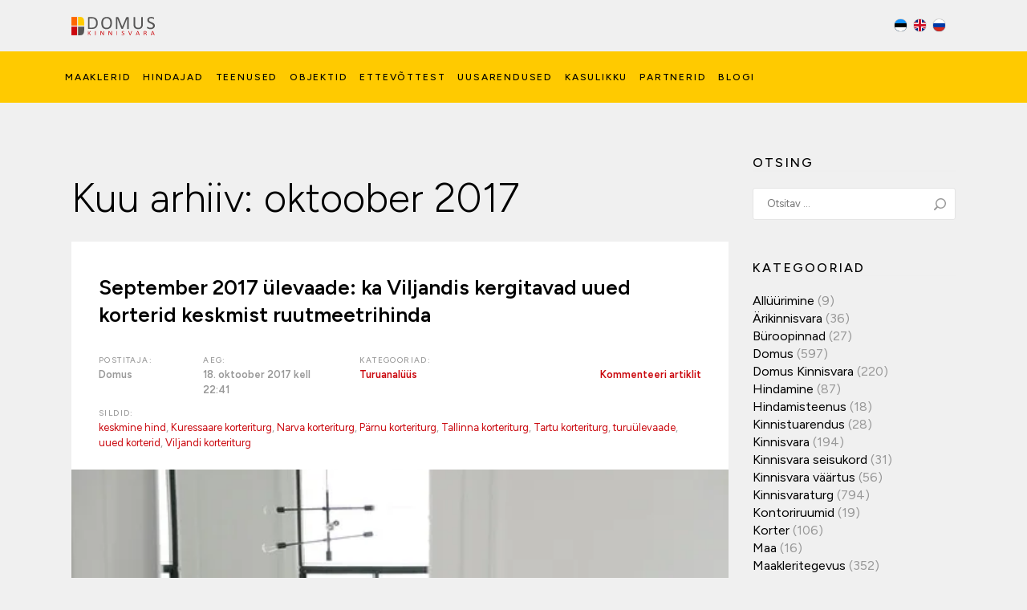

--- FILE ---
content_type: text/html; charset=UTF-8
request_url: https://domus.ee/2017/10/
body_size: 34302
content:

<!DOCTYPE html>
<!--[if lt IE 7]>      <html class="ie ie-no-support" lang="et"
	xmlns:og="http://opengraphprotocol.org/schema/"> <![endif]-->
<!--[if IE 7]>         <html class="ie ie7" lang="et"
	xmlns:og="http://opengraphprotocol.org/schema/"> <![endif]-->
<!--[if IE 8]>         <html class="ie ie8" lang="et"
	xmlns:og="http://opengraphprotocol.org/schema/"> <![endif]-->
<!--[if IE 9]>         <html class="ie ie9" lang="et"
	xmlns:og="http://opengraphprotocol.org/schema/"> <![endif]-->
<!--[if gt IE 9]><!--> <html lang="et"
	xmlns:og="http://opengraphprotocol.org/schema/"> <!--<![endif]-->
    <head><meta charset="UTF-8" /><script>if(navigator.userAgent.match(/MSIE|Internet Explorer/i)||navigator.userAgent.match(/Trident\/7\..*?rv:11/i)){var href=document.location.href;if(!href.match(/[?&]nowprocket/)){if(href.indexOf("?")==-1){if(href.indexOf("#")==-1){document.location.href=href+"?nowprocket=1"}else{document.location.href=href.replace("#","?nowprocket=1#")}}else{if(href.indexOf("#")==-1){document.location.href=href+"&nowprocket=1"}else{document.location.href=href.replace("#","&nowprocket=1#")}}}}</script><script>(()=>{class RocketLazyLoadScripts{constructor(){this.v="2.0.4",this.userEvents=["keydown","keyup","mousedown","mouseup","mousemove","mouseover","mouseout","touchmove","touchstart","touchend","touchcancel","wheel","click","dblclick","input"],this.attributeEvents=["onblur","onclick","oncontextmenu","ondblclick","onfocus","onmousedown","onmouseenter","onmouseleave","onmousemove","onmouseout","onmouseover","onmouseup","onmousewheel","onscroll","onsubmit"]}async t(){this.i(),this.o(),/iP(ad|hone)/.test(navigator.userAgent)&&this.h(),this.u(),this.l(this),this.m(),this.k(this),this.p(this),this._(),await Promise.all([this.R(),this.L()]),this.lastBreath=Date.now(),this.S(this),this.P(),this.D(),this.O(),this.M(),await this.C(this.delayedScripts.normal),await this.C(this.delayedScripts.defer),await this.C(this.delayedScripts.async),await this.T(),await this.F(),await this.j(),await this.A(),window.dispatchEvent(new Event("rocket-allScriptsLoaded")),this.everythingLoaded=!0,this.lastTouchEnd&&await new Promise(t=>setTimeout(t,500-Date.now()+this.lastTouchEnd)),this.I(),this.H(),this.U(),this.W()}i(){this.CSPIssue=sessionStorage.getItem("rocketCSPIssue"),document.addEventListener("securitypolicyviolation",t=>{this.CSPIssue||"script-src-elem"!==t.violatedDirective||"data"!==t.blockedURI||(this.CSPIssue=!0,sessionStorage.setItem("rocketCSPIssue",!0))},{isRocket:!0})}o(){window.addEventListener("pageshow",t=>{this.persisted=t.persisted,this.realWindowLoadedFired=!0},{isRocket:!0}),window.addEventListener("pagehide",()=>{this.onFirstUserAction=null},{isRocket:!0})}h(){let t;function e(e){t=e}window.addEventListener("touchstart",e,{isRocket:!0}),window.addEventListener("touchend",function i(o){o.changedTouches[0]&&t.changedTouches[0]&&Math.abs(o.changedTouches[0].pageX-t.changedTouches[0].pageX)<10&&Math.abs(o.changedTouches[0].pageY-t.changedTouches[0].pageY)<10&&o.timeStamp-t.timeStamp<200&&(window.removeEventListener("touchstart",e,{isRocket:!0}),window.removeEventListener("touchend",i,{isRocket:!0}),"INPUT"===o.target.tagName&&"text"===o.target.type||(o.target.dispatchEvent(new TouchEvent("touchend",{target:o.target,bubbles:!0})),o.target.dispatchEvent(new MouseEvent("mouseover",{target:o.target,bubbles:!0})),o.target.dispatchEvent(new PointerEvent("click",{target:o.target,bubbles:!0,cancelable:!0,detail:1,clientX:o.changedTouches[0].clientX,clientY:o.changedTouches[0].clientY})),event.preventDefault()))},{isRocket:!0})}q(t){this.userActionTriggered||("mousemove"!==t.type||this.firstMousemoveIgnored?"keyup"===t.type||"mouseover"===t.type||"mouseout"===t.type||(this.userActionTriggered=!0,this.onFirstUserAction&&this.onFirstUserAction()):this.firstMousemoveIgnored=!0),"click"===t.type&&t.preventDefault(),t.stopPropagation(),t.stopImmediatePropagation(),"touchstart"===this.lastEvent&&"touchend"===t.type&&(this.lastTouchEnd=Date.now()),"click"===t.type&&(this.lastTouchEnd=0),this.lastEvent=t.type,t.composedPath&&t.composedPath()[0].getRootNode()instanceof ShadowRoot&&(t.rocketTarget=t.composedPath()[0]),this.savedUserEvents.push(t)}u(){this.savedUserEvents=[],this.userEventHandler=this.q.bind(this),this.userEvents.forEach(t=>window.addEventListener(t,this.userEventHandler,{passive:!1,isRocket:!0})),document.addEventListener("visibilitychange",this.userEventHandler,{isRocket:!0})}U(){this.userEvents.forEach(t=>window.removeEventListener(t,this.userEventHandler,{passive:!1,isRocket:!0})),document.removeEventListener("visibilitychange",this.userEventHandler,{isRocket:!0}),this.savedUserEvents.forEach(t=>{(t.rocketTarget||t.target).dispatchEvent(new window[t.constructor.name](t.type,t))})}m(){const t="return false",e=Array.from(this.attributeEvents,t=>"data-rocket-"+t),i="["+this.attributeEvents.join("],[")+"]",o="[data-rocket-"+this.attributeEvents.join("],[data-rocket-")+"]",s=(e,i,o)=>{o&&o!==t&&(e.setAttribute("data-rocket-"+i,o),e["rocket"+i]=new Function("event",o),e.setAttribute(i,t))};new MutationObserver(t=>{for(const n of t)"attributes"===n.type&&(n.attributeName.startsWith("data-rocket-")||this.everythingLoaded?n.attributeName.startsWith("data-rocket-")&&this.everythingLoaded&&this.N(n.target,n.attributeName.substring(12)):s(n.target,n.attributeName,n.target.getAttribute(n.attributeName))),"childList"===n.type&&n.addedNodes.forEach(t=>{if(t.nodeType===Node.ELEMENT_NODE)if(this.everythingLoaded)for(const i of[t,...t.querySelectorAll(o)])for(const t of i.getAttributeNames())e.includes(t)&&this.N(i,t.substring(12));else for(const e of[t,...t.querySelectorAll(i)])for(const t of e.getAttributeNames())this.attributeEvents.includes(t)&&s(e,t,e.getAttribute(t))})}).observe(document,{subtree:!0,childList:!0,attributeFilter:[...this.attributeEvents,...e]})}I(){this.attributeEvents.forEach(t=>{document.querySelectorAll("[data-rocket-"+t+"]").forEach(e=>{this.N(e,t)})})}N(t,e){const i=t.getAttribute("data-rocket-"+e);i&&(t.setAttribute(e,i),t.removeAttribute("data-rocket-"+e))}k(t){Object.defineProperty(HTMLElement.prototype,"onclick",{get(){return this.rocketonclick||null},set(e){this.rocketonclick=e,this.setAttribute(t.everythingLoaded?"onclick":"data-rocket-onclick","this.rocketonclick(event)")}})}S(t){function e(e,i){let o=e[i];e[i]=null,Object.defineProperty(e,i,{get:()=>o,set(s){t.everythingLoaded?o=s:e["rocket"+i]=o=s}})}e(document,"onreadystatechange"),e(window,"onload"),e(window,"onpageshow");try{Object.defineProperty(document,"readyState",{get:()=>t.rocketReadyState,set(e){t.rocketReadyState=e},configurable:!0}),document.readyState="loading"}catch(t){console.log("WPRocket DJE readyState conflict, bypassing")}}l(t){this.originalAddEventListener=EventTarget.prototype.addEventListener,this.originalRemoveEventListener=EventTarget.prototype.removeEventListener,this.savedEventListeners=[],EventTarget.prototype.addEventListener=function(e,i,o){o&&o.isRocket||!t.B(e,this)&&!t.userEvents.includes(e)||t.B(e,this)&&!t.userActionTriggered||e.startsWith("rocket-")||t.everythingLoaded?t.originalAddEventListener.call(this,e,i,o):(t.savedEventListeners.push({target:this,remove:!1,type:e,func:i,options:o}),"mouseenter"!==e&&"mouseleave"!==e||t.originalAddEventListener.call(this,e,t.savedUserEvents.push,o))},EventTarget.prototype.removeEventListener=function(e,i,o){o&&o.isRocket||!t.B(e,this)&&!t.userEvents.includes(e)||t.B(e,this)&&!t.userActionTriggered||e.startsWith("rocket-")||t.everythingLoaded?t.originalRemoveEventListener.call(this,e,i,o):t.savedEventListeners.push({target:this,remove:!0,type:e,func:i,options:o})}}J(t,e){this.savedEventListeners=this.savedEventListeners.filter(i=>{let o=i.type,s=i.target||window;return e!==o||t!==s||(this.B(o,s)&&(i.type="rocket-"+o),this.$(i),!1)})}H(){EventTarget.prototype.addEventListener=this.originalAddEventListener,EventTarget.prototype.removeEventListener=this.originalRemoveEventListener,this.savedEventListeners.forEach(t=>this.$(t))}$(t){t.remove?this.originalRemoveEventListener.call(t.target,t.type,t.func,t.options):this.originalAddEventListener.call(t.target,t.type,t.func,t.options)}p(t){let e;function i(e){return t.everythingLoaded?e:e.split(" ").map(t=>"load"===t||t.startsWith("load.")?"rocket-jquery-load":t).join(" ")}function o(o){function s(e){const s=o.fn[e];o.fn[e]=o.fn.init.prototype[e]=function(){return this[0]===window&&t.userActionTriggered&&("string"==typeof arguments[0]||arguments[0]instanceof String?arguments[0]=i(arguments[0]):"object"==typeof arguments[0]&&Object.keys(arguments[0]).forEach(t=>{const e=arguments[0][t];delete arguments[0][t],arguments[0][i(t)]=e})),s.apply(this,arguments),this}}if(o&&o.fn&&!t.allJQueries.includes(o)){const e={DOMContentLoaded:[],"rocket-DOMContentLoaded":[]};for(const t in e)document.addEventListener(t,()=>{e[t].forEach(t=>t())},{isRocket:!0});o.fn.ready=o.fn.init.prototype.ready=function(i){function s(){parseInt(o.fn.jquery)>2?setTimeout(()=>i.bind(document)(o)):i.bind(document)(o)}return"function"==typeof i&&(t.realDomReadyFired?!t.userActionTriggered||t.fauxDomReadyFired?s():e["rocket-DOMContentLoaded"].push(s):e.DOMContentLoaded.push(s)),o([])},s("on"),s("one"),s("off"),t.allJQueries.push(o)}e=o}t.allJQueries=[],o(window.jQuery),Object.defineProperty(window,"jQuery",{get:()=>e,set(t){o(t)}})}P(){const t=new Map;document.write=document.writeln=function(e){const i=document.currentScript,o=document.createRange(),s=i.parentElement;let n=t.get(i);void 0===n&&(n=i.nextSibling,t.set(i,n));const c=document.createDocumentFragment();o.setStart(c,0),c.appendChild(o.createContextualFragment(e)),s.insertBefore(c,n)}}async R(){return new Promise(t=>{this.userActionTriggered?t():this.onFirstUserAction=t})}async L(){return new Promise(t=>{document.addEventListener("DOMContentLoaded",()=>{this.realDomReadyFired=!0,t()},{isRocket:!0})})}async j(){return this.realWindowLoadedFired?Promise.resolve():new Promise(t=>{window.addEventListener("load",t,{isRocket:!0})})}M(){this.pendingScripts=[];this.scriptsMutationObserver=new MutationObserver(t=>{for(const e of t)e.addedNodes.forEach(t=>{"SCRIPT"!==t.tagName||t.noModule||t.isWPRocket||this.pendingScripts.push({script:t,promise:new Promise(e=>{const i=()=>{const i=this.pendingScripts.findIndex(e=>e.script===t);i>=0&&this.pendingScripts.splice(i,1),e()};t.addEventListener("load",i,{isRocket:!0}),t.addEventListener("error",i,{isRocket:!0}),setTimeout(i,1e3)})})})}),this.scriptsMutationObserver.observe(document,{childList:!0,subtree:!0})}async F(){await this.X(),this.pendingScripts.length?(await this.pendingScripts[0].promise,await this.F()):this.scriptsMutationObserver.disconnect()}D(){this.delayedScripts={normal:[],async:[],defer:[]},document.querySelectorAll("script[type$=rocketlazyloadscript]").forEach(t=>{t.hasAttribute("data-rocket-src")?t.hasAttribute("async")&&!1!==t.async?this.delayedScripts.async.push(t):t.hasAttribute("defer")&&!1!==t.defer||"module"===t.getAttribute("data-rocket-type")?this.delayedScripts.defer.push(t):this.delayedScripts.normal.push(t):this.delayedScripts.normal.push(t)})}async _(){await this.L();let t=[];document.querySelectorAll("script[type$=rocketlazyloadscript][data-rocket-src]").forEach(e=>{let i=e.getAttribute("data-rocket-src");if(i&&!i.startsWith("data:")){i.startsWith("//")&&(i=location.protocol+i);try{const o=new URL(i).origin;o!==location.origin&&t.push({src:o,crossOrigin:e.crossOrigin||"module"===e.getAttribute("data-rocket-type")})}catch(t){}}}),t=[...new Map(t.map(t=>[JSON.stringify(t),t])).values()],this.Y(t,"preconnect")}async G(t){if(await this.K(),!0!==t.noModule||!("noModule"in HTMLScriptElement.prototype))return new Promise(e=>{let i;function o(){(i||t).setAttribute("data-rocket-status","executed"),e()}try{if(navigator.userAgent.includes("Firefox/")||""===navigator.vendor||this.CSPIssue)i=document.createElement("script"),[...t.attributes].forEach(t=>{let e=t.nodeName;"type"!==e&&("data-rocket-type"===e&&(e="type"),"data-rocket-src"===e&&(e="src"),i.setAttribute(e,t.nodeValue))}),t.text&&(i.text=t.text),t.nonce&&(i.nonce=t.nonce),i.hasAttribute("src")?(i.addEventListener("load",o,{isRocket:!0}),i.addEventListener("error",()=>{i.setAttribute("data-rocket-status","failed-network"),e()},{isRocket:!0}),setTimeout(()=>{i.isConnected||e()},1)):(i.text=t.text,o()),i.isWPRocket=!0,t.parentNode.replaceChild(i,t);else{const i=t.getAttribute("data-rocket-type"),s=t.getAttribute("data-rocket-src");i?(t.type=i,t.removeAttribute("data-rocket-type")):t.removeAttribute("type"),t.addEventListener("load",o,{isRocket:!0}),t.addEventListener("error",i=>{this.CSPIssue&&i.target.src.startsWith("data:")?(console.log("WPRocket: CSP fallback activated"),t.removeAttribute("src"),this.G(t).then(e)):(t.setAttribute("data-rocket-status","failed-network"),e())},{isRocket:!0}),s?(t.fetchPriority="high",t.removeAttribute("data-rocket-src"),t.src=s):t.src="data:text/javascript;base64,"+window.btoa(unescape(encodeURIComponent(t.text)))}}catch(i){t.setAttribute("data-rocket-status","failed-transform"),e()}});t.setAttribute("data-rocket-status","skipped")}async C(t){const e=t.shift();return e?(e.isConnected&&await this.G(e),this.C(t)):Promise.resolve()}O(){this.Y([...this.delayedScripts.normal,...this.delayedScripts.defer,...this.delayedScripts.async],"preload")}Y(t,e){this.trash=this.trash||[];let i=!0;var o=document.createDocumentFragment();t.forEach(t=>{const s=t.getAttribute&&t.getAttribute("data-rocket-src")||t.src;if(s&&!s.startsWith("data:")){const n=document.createElement("link");n.href=s,n.rel=e,"preconnect"!==e&&(n.as="script",n.fetchPriority=i?"high":"low"),t.getAttribute&&"module"===t.getAttribute("data-rocket-type")&&(n.crossOrigin=!0),t.crossOrigin&&(n.crossOrigin=t.crossOrigin),t.integrity&&(n.integrity=t.integrity),t.nonce&&(n.nonce=t.nonce),o.appendChild(n),this.trash.push(n),i=!1}}),document.head.appendChild(o)}W(){this.trash.forEach(t=>t.remove())}async T(){try{document.readyState="interactive"}catch(t){}this.fauxDomReadyFired=!0;try{await this.K(),this.J(document,"readystatechange"),document.dispatchEvent(new Event("rocket-readystatechange")),await this.K(),document.rocketonreadystatechange&&document.rocketonreadystatechange(),await this.K(),this.J(document,"DOMContentLoaded"),document.dispatchEvent(new Event("rocket-DOMContentLoaded")),await this.K(),this.J(window,"DOMContentLoaded"),window.dispatchEvent(new Event("rocket-DOMContentLoaded"))}catch(t){console.error(t)}}async A(){try{document.readyState="complete"}catch(t){}try{await this.K(),this.J(document,"readystatechange"),document.dispatchEvent(new Event("rocket-readystatechange")),await this.K(),document.rocketonreadystatechange&&document.rocketonreadystatechange(),await this.K(),this.J(window,"load"),window.dispatchEvent(new Event("rocket-load")),await this.K(),window.rocketonload&&window.rocketonload(),await this.K(),this.allJQueries.forEach(t=>t(window).trigger("rocket-jquery-load")),await this.K(),this.J(window,"pageshow");const t=new Event("rocket-pageshow");t.persisted=this.persisted,window.dispatchEvent(t),await this.K(),window.rocketonpageshow&&window.rocketonpageshow({persisted:this.persisted})}catch(t){console.error(t)}}async K(){Date.now()-this.lastBreath>45&&(await this.X(),this.lastBreath=Date.now())}async X(){return document.hidden?new Promise(t=>setTimeout(t)):new Promise(t=>requestAnimationFrame(t))}B(t,e){return e===document&&"readystatechange"===t||(e===document&&"DOMContentLoaded"===t||(e===window&&"DOMContentLoaded"===t||(e===window&&"load"===t||e===window&&"pageshow"===t)))}static run(){(new RocketLazyLoadScripts).t()}}RocketLazyLoadScripts.run()})();</script>
        
        <meta http-equiv="X-UA-Compatible" content="IE=edge,chrome=1">
        <title>oktoober 2017 - Domus Kinnisvara I Kinnisvara müük ja hindamine | Domus Kinnisvara I Kinnisvara müük ja hindamine</title>
        <meta name="viewport" content="width=device-width" />
        <!--[if lt IE 9]>
            <script src="https://domus.ee/wp-content/themes/domus/js/html5shiv.js"></script>
        <![endif]-->

		<!-- Google Tag Manager -->
		<script>(function(w,d,s,l,i){w[l]=w[l]||[];w[l].push({'gtm.start':
		new Date().getTime(),event:'gtm.js'});var f=d.getElementsByTagName(s)[0],
		j=d.createElement(s),dl=l!='dataLayer'?'&l='+l:'';j.async=true;j.src=
		'https://www.googletagmanager.com/gtm.js?id='+i+dl;f.parentNode.insertBefore(j,f);
		})(window,document,'script','dataLayer','GTM-WXN8GJB');</script>
		<!-- End Google Tag Manager -->

        <link rel="preconnect" href="https://fonts.googleapis.com">
		<link rel="preconnect" href="https://fonts.gstatic.com" crossorigin>
		<link href="https://fonts.googleapis.com/css2?family=Figtree:ital,wght@0,300;0,400;0,500;0,600;0,700;0,800;0,900;1,300;1,400;1,500;1,600;1,700;1,800;1,900&display=swap" rel="stylesheet">

		<!--Universal Google Analytics-->
		<script type="text/javascript">
		(function(i,s,o,g,r,a,m){i['GoogleAnalyticsObject']=r;i[r]=i[r]||function(){
		(i[r].q=i[r].q||[]).push(arguments)},i[r].l=1*new Date();a=s.createElement(o),
		m=s.getElementsByTagName(o)[0];a.async=1;a.src=g;m.parentNode.insertBefore(a,m)
		})(window,document,'script','//www.google-analytics.com/analytics.js','ga');

		ga('create', 'UA-7232320-2', 'auto');
		ga('send', 'pageview');
		</script>

        <meta name='robots' content='noindex, follow' />
	<style>img:is([sizes="auto" i], [sizes^="auto," i]) { contain-intrinsic-size: 3000px 1500px }</style>
	<script type="rocketlazyloadscript" id="cookie-law-info-gcm-var-js">
var _ckyGcm = {"status":true,"default_settings":[{"analytics":"denied","advertisement":"denied","functional":"denied","necessary":"granted","ad_user_data":"denied","ad_personalization":"denied","regions":"All"}],"wait_for_update":500,"url_passthrough":false,"ads_data_redaction":true}</script>
<script type="rocketlazyloadscript" id="cookie-law-info-gcm-js" data-rocket-type="text/javascript" data-rocket-src="https://domus.ee/wp-content/plugins/cookie-law-info/lite/frontend/js/gcm.min.js" data-rocket-defer defer></script> <script type="rocketlazyloadscript" data-minify="1" id="cookieyes" data-rocket-type="text/javascript" data-rocket-src="https://domus.ee/wp-content/cache/min/1/client_data/209a546efcbe46ab80e66b41/script.js?ver=1762442268" data-rocket-defer defer></script>
	<!-- This site is optimized with the Yoast SEO plugin v26.4 - https://yoast.com/wordpress/plugins/seo/ -->
	<meta property="og:locale" content="et_EE" />
	<meta property="og:type" content="website" />
	<meta property="og:title" content="oktoober 2017 - Domus Kinnisvara I Kinnisvara müük ja hindamine" />
	<meta property="og:url" content="https://domus.ee/2017/10/" />
	<meta property="og:site_name" content="Domus Kinnisvara I Kinnisvara müük ja hindamine" />
	<meta name="twitter:card" content="summary_large_image" />
	<script type="application/ld+json" class="yoast-schema-graph">{"@context":"https://schema.org","@graph":[{"@type":"CollectionPage","@id":null,"url":"https://domus.ee/2017/10/","name":"oktoober 2017 - Domus Kinnisvara I Kinnisvara müük ja hindamine","isPartOf":{"@id":"https://domus.ee/#website"},"primaryImageOfPage":{"@id":"https://domus.ee/2017/10/#primaryimage"},"image":{"@id":"https://domus.ee/2017/10/#primaryimage"},"thumbnailUrl":"https://domus.ee/wp-content/uploads/2016/11/pexels-photo-29907-medium.jpg","breadcrumb":{"@id":"https://domus.ee/2017/10/#breadcrumb"},"inLanguage":"et"},{"@type":"ImageObject","inLanguage":"et","@id":"https://domus.ee/2017/10/#primaryimage","url":"https://domus.ee/wp-content/uploads/2016/11/pexels-photo-29907-medium.jpg","contentUrl":"https://domus.ee/wp-content/uploads/2016/11/pexels-photo-29907-medium.jpg","width":524,"height":350},{"@type":"BreadcrumbList","@id":"https://domus.ee/2017/10/#breadcrumb","itemListElement":[{"@type":"ListItem","position":1,"name":"Home","item":"https://domus.ee/"},{"@type":"ListItem","position":2,"name":"Archives for oktoober 2017"}]},{"@type":"WebSite","@id":"https://domus.ee/#website","url":"https://domus.ee/","name":"Domus Kinnisvara I Kinnisvara müük ja hindamine","description":"Domus Kinnisvara teenuste hulka kuulub kinnisvara müük, üür ja hindamine. Oleme ettevõte, mis hindab arengut, usaldust ja kvaliteeti!","potentialAction":[{"@type":"SearchAction","target":{"@type":"EntryPoint","urlTemplate":"https://domus.ee/?s={search_term_string}"},"query-input":{"@type":"PropertyValueSpecification","valueRequired":true,"valueName":"search_term_string"}}],"inLanguage":"et"}]}</script>
	<!-- / Yoast SEO plugin. -->


<link rel='dns-prefetch' href='//js.hs-scripts.com' />
<link rel="alternate" type="application/rss+xml" title="Domus Kinnisvara I Kinnisvara müük ja hindamine &raquo; RSS" href="https://domus.ee/feed/" />
<link rel="alternate" type="application/rss+xml" title="Domus Kinnisvara I Kinnisvara müük ja hindamine &raquo; Kommentaaride RSS" href="https://domus.ee/comments/feed/" />
<link data-minify="1" rel='stylesheet' id='sgr-css' href='https://domus.ee/wp-content/cache/min/1/wp-content/plugins/simple-google-recaptcha/sgr.css?ver=1762442268' type='text/css' media='all' />
<link data-minify="1" rel='stylesheet' id='domus-styles-css' href='https://domus.ee/wp-content/cache/min/1/wp-content/themes/domus/style.css?ver=1762442268' type='text/css' media='all' />
<link rel='stylesheet' id='wp-block-library-css' href='https://domus.ee/wp-includes/css/dist/block-library/style.min.css?ver=6.8.3' type='text/css' media='all' />
<style id='classic-theme-styles-inline-css' type='text/css'>
/*! This file is auto-generated */
.wp-block-button__link{color:#fff;background-color:#32373c;border-radius:9999px;box-shadow:none;text-decoration:none;padding:calc(.667em + 2px) calc(1.333em + 2px);font-size:1.125em}.wp-block-file__button{background:#32373c;color:#fff;text-decoration:none}
</style>
<link rel='stylesheet' id='wp-components-css' href='https://domus.ee/wp-includes/css/dist/components/style.min.css?ver=6.8.3' type='text/css' media='all' />
<link rel='stylesheet' id='wp-preferences-css' href='https://domus.ee/wp-includes/css/dist/preferences/style.min.css?ver=6.8.3' type='text/css' media='all' />
<link rel='stylesheet' id='wp-block-editor-css' href='https://domus.ee/wp-includes/css/dist/block-editor/style.min.css?ver=6.8.3' type='text/css' media='all' />
<link data-minify="1" rel='stylesheet' id='popup-maker-block-library-style-css' href='https://domus.ee/wp-content/cache/min/1/wp-content/plugins/popup-maker/dist/packages/block-library-style.css?ver=1762442268' type='text/css' media='all' />
<style id='global-styles-inline-css' type='text/css'>
:root{--wp--preset--aspect-ratio--square: 1;--wp--preset--aspect-ratio--4-3: 4/3;--wp--preset--aspect-ratio--3-4: 3/4;--wp--preset--aspect-ratio--3-2: 3/2;--wp--preset--aspect-ratio--2-3: 2/3;--wp--preset--aspect-ratio--16-9: 16/9;--wp--preset--aspect-ratio--9-16: 9/16;--wp--preset--color--black: #000000;--wp--preset--color--cyan-bluish-gray: #abb8c3;--wp--preset--color--white: #ffffff;--wp--preset--color--pale-pink: #f78da7;--wp--preset--color--vivid-red: #cf2e2e;--wp--preset--color--luminous-vivid-orange: #ff6900;--wp--preset--color--luminous-vivid-amber: #fcb900;--wp--preset--color--light-green-cyan: #7bdcb5;--wp--preset--color--vivid-green-cyan: #00d084;--wp--preset--color--pale-cyan-blue: #8ed1fc;--wp--preset--color--vivid-cyan-blue: #0693e3;--wp--preset--color--vivid-purple: #9b51e0;--wp--preset--gradient--vivid-cyan-blue-to-vivid-purple: linear-gradient(135deg,rgba(6,147,227,1) 0%,rgb(155,81,224) 100%);--wp--preset--gradient--light-green-cyan-to-vivid-green-cyan: linear-gradient(135deg,rgb(122,220,180) 0%,rgb(0,208,130) 100%);--wp--preset--gradient--luminous-vivid-amber-to-luminous-vivid-orange: linear-gradient(135deg,rgba(252,185,0,1) 0%,rgba(255,105,0,1) 100%);--wp--preset--gradient--luminous-vivid-orange-to-vivid-red: linear-gradient(135deg,rgba(255,105,0,1) 0%,rgb(207,46,46) 100%);--wp--preset--gradient--very-light-gray-to-cyan-bluish-gray: linear-gradient(135deg,rgb(238,238,238) 0%,rgb(169,184,195) 100%);--wp--preset--gradient--cool-to-warm-spectrum: linear-gradient(135deg,rgb(74,234,220) 0%,rgb(151,120,209) 20%,rgb(207,42,186) 40%,rgb(238,44,130) 60%,rgb(251,105,98) 80%,rgb(254,248,76) 100%);--wp--preset--gradient--blush-light-purple: linear-gradient(135deg,rgb(255,206,236) 0%,rgb(152,150,240) 100%);--wp--preset--gradient--blush-bordeaux: linear-gradient(135deg,rgb(254,205,165) 0%,rgb(254,45,45) 50%,rgb(107,0,62) 100%);--wp--preset--gradient--luminous-dusk: linear-gradient(135deg,rgb(255,203,112) 0%,rgb(199,81,192) 50%,rgb(65,88,208) 100%);--wp--preset--gradient--pale-ocean: linear-gradient(135deg,rgb(255,245,203) 0%,rgb(182,227,212) 50%,rgb(51,167,181) 100%);--wp--preset--gradient--electric-grass: linear-gradient(135deg,rgb(202,248,128) 0%,rgb(113,206,126) 100%);--wp--preset--gradient--midnight: linear-gradient(135deg,rgb(2,3,129) 0%,rgb(40,116,252) 100%);--wp--preset--font-size--small: 13px;--wp--preset--font-size--medium: 20px;--wp--preset--font-size--large: 36px;--wp--preset--font-size--x-large: 42px;--wp--preset--spacing--20: 0.44rem;--wp--preset--spacing--30: 0.67rem;--wp--preset--spacing--40: 1rem;--wp--preset--spacing--50: 1.5rem;--wp--preset--spacing--60: 2.25rem;--wp--preset--spacing--70: 3.38rem;--wp--preset--spacing--80: 5.06rem;--wp--preset--shadow--natural: 6px 6px 9px rgba(0, 0, 0, 0.2);--wp--preset--shadow--deep: 12px 12px 50px rgba(0, 0, 0, 0.4);--wp--preset--shadow--sharp: 6px 6px 0px rgba(0, 0, 0, 0.2);--wp--preset--shadow--outlined: 6px 6px 0px -3px rgba(255, 255, 255, 1), 6px 6px rgba(0, 0, 0, 1);--wp--preset--shadow--crisp: 6px 6px 0px rgba(0, 0, 0, 1);}:where(.is-layout-flex){gap: 0.5em;}:where(.is-layout-grid){gap: 0.5em;}body .is-layout-flex{display: flex;}.is-layout-flex{flex-wrap: wrap;align-items: center;}.is-layout-flex > :is(*, div){margin: 0;}body .is-layout-grid{display: grid;}.is-layout-grid > :is(*, div){margin: 0;}:where(.wp-block-columns.is-layout-flex){gap: 2em;}:where(.wp-block-columns.is-layout-grid){gap: 2em;}:where(.wp-block-post-template.is-layout-flex){gap: 1.25em;}:where(.wp-block-post-template.is-layout-grid){gap: 1.25em;}.has-black-color{color: var(--wp--preset--color--black) !important;}.has-cyan-bluish-gray-color{color: var(--wp--preset--color--cyan-bluish-gray) !important;}.has-white-color{color: var(--wp--preset--color--white) !important;}.has-pale-pink-color{color: var(--wp--preset--color--pale-pink) !important;}.has-vivid-red-color{color: var(--wp--preset--color--vivid-red) !important;}.has-luminous-vivid-orange-color{color: var(--wp--preset--color--luminous-vivid-orange) !important;}.has-luminous-vivid-amber-color{color: var(--wp--preset--color--luminous-vivid-amber) !important;}.has-light-green-cyan-color{color: var(--wp--preset--color--light-green-cyan) !important;}.has-vivid-green-cyan-color{color: var(--wp--preset--color--vivid-green-cyan) !important;}.has-pale-cyan-blue-color{color: var(--wp--preset--color--pale-cyan-blue) !important;}.has-vivid-cyan-blue-color{color: var(--wp--preset--color--vivid-cyan-blue) !important;}.has-vivid-purple-color{color: var(--wp--preset--color--vivid-purple) !important;}.has-black-background-color{background-color: var(--wp--preset--color--black) !important;}.has-cyan-bluish-gray-background-color{background-color: var(--wp--preset--color--cyan-bluish-gray) !important;}.has-white-background-color{background-color: var(--wp--preset--color--white) !important;}.has-pale-pink-background-color{background-color: var(--wp--preset--color--pale-pink) !important;}.has-vivid-red-background-color{background-color: var(--wp--preset--color--vivid-red) !important;}.has-luminous-vivid-orange-background-color{background-color: var(--wp--preset--color--luminous-vivid-orange) !important;}.has-luminous-vivid-amber-background-color{background-color: var(--wp--preset--color--luminous-vivid-amber) !important;}.has-light-green-cyan-background-color{background-color: var(--wp--preset--color--light-green-cyan) !important;}.has-vivid-green-cyan-background-color{background-color: var(--wp--preset--color--vivid-green-cyan) !important;}.has-pale-cyan-blue-background-color{background-color: var(--wp--preset--color--pale-cyan-blue) !important;}.has-vivid-cyan-blue-background-color{background-color: var(--wp--preset--color--vivid-cyan-blue) !important;}.has-vivid-purple-background-color{background-color: var(--wp--preset--color--vivid-purple) !important;}.has-black-border-color{border-color: var(--wp--preset--color--black) !important;}.has-cyan-bluish-gray-border-color{border-color: var(--wp--preset--color--cyan-bluish-gray) !important;}.has-white-border-color{border-color: var(--wp--preset--color--white) !important;}.has-pale-pink-border-color{border-color: var(--wp--preset--color--pale-pink) !important;}.has-vivid-red-border-color{border-color: var(--wp--preset--color--vivid-red) !important;}.has-luminous-vivid-orange-border-color{border-color: var(--wp--preset--color--luminous-vivid-orange) !important;}.has-luminous-vivid-amber-border-color{border-color: var(--wp--preset--color--luminous-vivid-amber) !important;}.has-light-green-cyan-border-color{border-color: var(--wp--preset--color--light-green-cyan) !important;}.has-vivid-green-cyan-border-color{border-color: var(--wp--preset--color--vivid-green-cyan) !important;}.has-pale-cyan-blue-border-color{border-color: var(--wp--preset--color--pale-cyan-blue) !important;}.has-vivid-cyan-blue-border-color{border-color: var(--wp--preset--color--vivid-cyan-blue) !important;}.has-vivid-purple-border-color{border-color: var(--wp--preset--color--vivid-purple) !important;}.has-vivid-cyan-blue-to-vivid-purple-gradient-background{background: var(--wp--preset--gradient--vivid-cyan-blue-to-vivid-purple) !important;}.has-light-green-cyan-to-vivid-green-cyan-gradient-background{background: var(--wp--preset--gradient--light-green-cyan-to-vivid-green-cyan) !important;}.has-luminous-vivid-amber-to-luminous-vivid-orange-gradient-background{background: var(--wp--preset--gradient--luminous-vivid-amber-to-luminous-vivid-orange) !important;}.has-luminous-vivid-orange-to-vivid-red-gradient-background{background: var(--wp--preset--gradient--luminous-vivid-orange-to-vivid-red) !important;}.has-very-light-gray-to-cyan-bluish-gray-gradient-background{background: var(--wp--preset--gradient--very-light-gray-to-cyan-bluish-gray) !important;}.has-cool-to-warm-spectrum-gradient-background{background: var(--wp--preset--gradient--cool-to-warm-spectrum) !important;}.has-blush-light-purple-gradient-background{background: var(--wp--preset--gradient--blush-light-purple) !important;}.has-blush-bordeaux-gradient-background{background: var(--wp--preset--gradient--blush-bordeaux) !important;}.has-luminous-dusk-gradient-background{background: var(--wp--preset--gradient--luminous-dusk) !important;}.has-pale-ocean-gradient-background{background: var(--wp--preset--gradient--pale-ocean) !important;}.has-electric-grass-gradient-background{background: var(--wp--preset--gradient--electric-grass) !important;}.has-midnight-gradient-background{background: var(--wp--preset--gradient--midnight) !important;}.has-small-font-size{font-size: var(--wp--preset--font-size--small) !important;}.has-medium-font-size{font-size: var(--wp--preset--font-size--medium) !important;}.has-large-font-size{font-size: var(--wp--preset--font-size--large) !important;}.has-x-large-font-size{font-size: var(--wp--preset--font-size--x-large) !important;}
:where(.wp-block-post-template.is-layout-flex){gap: 1.25em;}:where(.wp-block-post-template.is-layout-grid){gap: 1.25em;}
:where(.wp-block-columns.is-layout-flex){gap: 2em;}:where(.wp-block-columns.is-layout-grid){gap: 2em;}
:root :where(.wp-block-pullquote){font-size: 1.5em;line-height: 1.6;}
</style>
<link data-minify="1" rel='stylesheet' id='simply-gallery-block-frontend-css' href='https://domus.ee/wp-content/cache/min/1/wp-content/plugins/simply-gallery-block/blocks/pgc_sgb.min.style.css?ver=1762442268' type='text/css' media='all' />
<script type="text/javascript" id="sgr-js-extra">
/* <![CDATA[ */
var sgr = {"sgr_site_key":"6Lc6sYkaAAAAAFihEsfbhU6gXBtW15JcYUsiYibi"};
/* ]]> */
</script>
<script type="rocketlazyloadscript" data-minify="1" data-rocket-type="text/javascript" data-rocket-src="https://domus.ee/wp-content/cache/min/1/wp-content/plugins/simple-google-recaptcha/sgr.js?ver=1762442268" id="sgr-js" data-rocket-defer defer></script>
<script type="text/javascript" id="olark-config-js-extra">
/* <![CDATA[ */
var translate = {"selectizeAdd":"Lisa","current_lang":"et","olark_welcome_title":"Vestle meiega","olark_chatting_title":"Vestle meiega","olark_welcome_message":"Kuidas saame sind aidata?","olark_chat_input_text":"Kirjuta s\u00f5num","olark_ended_chat_message":"Vestlus on l\u00f5ppenud. Uue s\u00f5numi alustamiseks kirjuta meile uuesti. Suur t\u00e4nu meeldiva vestluse eest. Ootame sind tagasi.","olark_unavailable_title":"Kuidas saame aidata?","olark_away_message":"Oleme hetkel \u00e4ra, kuid j\u00e4ta oma s\u00f5num.","olark_name_input_text":"Nimi","olark_email_input_text":"Emaili aadress","olark_phone_input_text":"Telefoninumber","olark_offline_note_message":"Kirjuta oma s\u00f5num","olark_send_button_text":"Saada","olark_offline_note_thankyou_text":"T\u00e4name kirja eest. Vastame teile esimesel v\u00f5imalusel","olark_offline_note_error_text":"Palun t\u00e4ida k\u00f5ik v\u00e4ljad ning m\u00e4\u00e4ra kehtiv emaili aadress","olark_introduction_error_text":"Palun j\u00e4ta oma kontaktandmed, et saaksime sinuga vajadusel \u00fchendust v\u00f5tta","olark_introduction_messages":"Tere tulemast! Vestluse alustamiseks palun t\u00e4ida v\u00e4ljad ning vajuta \"Alusta vestlust\"","olark_introduction_submit_button_text":"Alusta vestlust","olark_feedback_survey_question_chat_text":"Kuidas j\u00e4id meiega rahule?","olark_feedback_survey_question_operator_intelligence_text":"Kas said oma k\u00fcsimusele vastuse?","olark_feedback_survey_question_operator_speed_text":"Palun hinda vestlusakna reageerimiskiirust","olark_feedback_survey_question_operator_attitude_text":"Kas vestlusakna kogemus oli kasutajas\u00f5bralik?","olark_feedback_survey_question_1_text":"Esimene k\u00fcsimus 5st","olark_feedback_survey_question_2_text":"Teine k\u00fcsimus 5st","olark_feedback_survey_question_3_text":"Kolmas k\u00fcsimus 5st","olark_feedback_survey_question_4_text":"Neljas k\u00fcsimus 5st","olark_feedback_survey_question_5_text":"Viies k\u00fcsimus 5st","olark_feedback_survey_question_chat_low":"Ei ole rahul","olark_feedback_survey_question_chat_high":"J\u00e4in v\u00e4ga rahule","olark_feedback_survey_question_operator_intelligence_low":"Ei saanud vastust","olark_feedback_survey_question_operator_intelligence_high":"Suurep\u00e4rased teadmised","olark_feedback_survey_question_operator_speed_low":"Oleks v\u00f5inud olla kiirem","olark_feedback_survey_question_operator_speed_high":"Suurep\u00e4rane reageerimiskiirus","olark_feedback_survey_question_operator_attitude_low":"Ei olnud s\u00f5bralik","olark_feedback_survey_question_operator_attitude_high":"J\u00e4in v\u00e4ga rahule","olark_feedback_survey_question_additional_feedback_text":"Lisakommentaar","olark_feedback_survey_button_next":"J\u00e4rgmine","olark_feedback_survey_button_submitting":"Esita","olark_feedback_survey_button_finish":"L\u00f5peta","olark_feedback_survey_end_message":"T\u00e4name snu tagasiside eest.","olark_feedback_survey_submission_error_message":"Sinu vastuse edastamisel tekkis viga, palun proovi uuesti","olark_feedback_survey_begin_button_text":"Hinda vestlust","olark_feedback_survey_complete_button_text":"Valmis","olark_feedback_survey_cancel_text":"Katkesta","olark_restart_chat_online_button_text":"Alusta vestlust","olark_restart_chat_offline_button_text":"Emaili aadress","olark_send_transcript_title_text":"Saada","olark_send_transcript_begin_button_text":"Saada","olark_send_transcript_complete_button_text":"Saadetud","olark_send_transcript_error_text":"Ilmnes viga","olark_send_transcript_cancel_text":"Katkesta","olark_send_transcript_placeholder":"Emaili aadress"};
/* ]]> */
</script>
<script type="rocketlazyloadscript" data-minify="1" data-rocket-type="text/javascript" data-rocket-src="https://domus.ee/wp-content/cache/min/1/wp-content/themes/domus/js/olark/configure.js?ver=1762442268" id="olark-config-js" data-rocket-defer defer></script>
<link rel="https://api.w.org/" href="https://domus.ee/wp-json/" /><link rel="EditURI" type="application/rsd+xml" title="RSD" href="https://domus.ee/xmlrpc.php?rsd" />
<meta name="generator" content="WordPress 6.8.3" />
<meta name="facebook-domain-verification" content="iyjer3nlvwf95dckmx3a7t8e4x4dqs" />			<!-- DO NOT COPY THIS SNIPPET! Start of Page Analytics Tracking for HubSpot WordPress plugin v11.3.21-->
			<script type="rocketlazyloadscript" class="hsq-set-content-id" data-content-id="listing-page">
				var _hsq = _hsq || [];
				_hsq.push(["setContentType", "listing-page"]);
			</script>
			<!-- DO NOT COPY THIS SNIPPET! End of Page Analytics Tracking for HubSpot WordPress plugin -->
			<noscript><style>.simply-gallery-amp{ display: block !important; }</style></noscript><noscript><style>.sgb-preloader{ display: none !important; }</style></noscript><meta name="google-site-verification" content="Xvuc2fFv7MH0EwVBK6VLbWJSaDQDNWlHyy8SEHU7Vs4" />
<!-- Start of HubSpot Embed Code -->
<script type="rocketlazyloadscript" data-minify="1" data-rocket-type="text/javascript" id="hs-script-loader" async defer data-rocket-src="https://domus.ee/wp-content/cache/min/1/48092292.js?ver=1762442268"></script>
<!-- End of HubSpot Embed Code -->
<script type="rocketlazyloadscript" data-minify="1" data-rocket-src="https://domus.ee/wp-content/cache/min/1/v4/bugsnag.min.js?ver=1762442268" data-rocket-defer defer></script><script type="rocketlazyloadscript">window.bugsnagClient = bugsnag('3c21988debea4ffbaaccb21b19b180f9');</script><style type="text/css" id="custom-background-css">
body.custom-background { background-color: #f0f0f0; }
</style>
	<script type="rocketlazyloadscript" data-rocket-type="text/javascript">
		var ajaxurl = "https://domus.ee/wp-admin/admin-ajax.php";
	</script><link rel="icon" href="https://domus.ee/wp-content/uploads/2017/04/logo-favicon.jpg" sizes="32x32" />
<link rel="icon" href="https://domus.ee/wp-content/uploads/2017/04/logo-favicon.jpg" sizes="192x192" />
<link rel="apple-touch-icon" href="https://domus.ee/wp-content/uploads/2017/04/logo-favicon.jpg" />
<meta name="msapplication-TileImage" content="https://domus.ee/wp-content/uploads/2017/04/logo-favicon.jpg" />
		<style type="text/css" id="wp-custom-css">
			.packages-general {
    background-color: #fff;
    position: relative;
    margin-top: 60px;
    padding: 10px 32px 0; 
margin-left:-5%;
	margin-right:-5%;
}



.packages-general table {
    width: 100%!important;
    height: auto!important;
    margin-bottom: 20px
}

.packages-general table th {
    height: 80px!important;
    width: auto!important;
    font-size: 26px;
    line-height: 22px;
    font-weight: 300;
    text-align: center;
    padding: 0 10px
}

.packages-general table th:nth-child(2) {
    text-align: left;
    padding: 0
}

.packages-general table th:nth-child(4) {
    color: #ffca00
}

.packages-general table th:nth-child(5) {
    color: #f60
}

.packages-general table tbody tr {
    height: auto!important
}

.packages-general table tbody tr:not(:first-child):not(:last-child) td:not(:first-child):not(:last-child) {
    border-bottom: 1px solid #f0f0f0
}

.packages-general table tbody tr td {
    height: auto!important;
    width: auto!important
}

.packages-general table tbody tr td:not(:empty) {
    height: 40px!important;
    text-align: center
}

.packages-general table tbody tr td:nth-child(2) {
    text-align: left
}

.packages-general table tbody tr td:first-child,.services .packages-table table tbody tr td:last-child {
    width: 32px!important
}

.packages-general table tbody tr:first-child td {
    background-color: #fff4cc;
    font-weight: 600;
    letter-spacing: .14em;
    text-transform: uppercase
}

.packages-general table tbody tr:last-child td {
    height: 60px!important;
    padding-bottom: 20px
}

.packages-general table tbody td:nth-child(4) {
    fill: #ffca00
}

.packages-general table tbody td:nth-child(5) {
    fill: #f60
}

.packages-general table tbody:last-child td:not(:nth-child(2)) {
    font-weight: 600
}


.table-wrap {
  position: relative;
  overflow-x: auto;
  -webkit-overflow-scrolling: touch;
}

/* Hinti baas-stiil */
.scroll-hint {
  position: absolute;
  top: 8px;
  left: 50%;
  transform: translateX(-50%);
  background: rgba(255,255,255,0.9);
  padding: 4px 8px;
  font-size: 12px;
  color: #666;
  border-radius: 4px;
  z-index: 2;
  display: flex;
  align-items: center;
  opacity: 1;
  transition: opacity .3s, display .3s;
}

/* Tekst ja sulge-nupp */
.scroll-hint__text {
  pointer-events: none;
}
.scroll-hint__close {
  background: none;
  border: none;
  font-size: 14px;
  line-height: 1;
  margin-left: 8px;
  cursor: pointer;
  color: #666;
}

/* Kui keritud >20px, peida hint */
.table-wrap.scrolled .scroll-hint {
  opacity: 0;
}

/* Kui kasutaja klikib sulge-nupul, eemalda hint igal ekraanisuurusel */
.table-wrap.hint-closed .scroll-hint {
  display: none !important;
}

/* Laiekraanil peida hint täiesti */
@media (min-width: 600px) {
  .scroll-hint {
    display: none !important;
  }
}

@media (max-width: 600px) {
  .table-wrap::after {
    content: "";
    position: absolute;
    top: 0;
    bottom: 0;
    right: 0;
    width: 20px;
    pointer-events: none;
    z-index: 1;
    background: linear-gradient(to left, rgba(255,255,255,1), rgba(255,255,255,0));
  }
}


.packages-table{
   display:block !important;
  }



.object-footer{
    word-break: break-word;
	overflow-wrap:break-word;
	  margin-top: 2em;
  border-top: 1px solid #eaeaea;
  padding-top: 1em;
	
  }
		</style>
		    <link rel="canonical" href="https://domus.ee/2017/10/" />
<meta name="generator" content="WP Rocket 3.20.1.2" data-wpr-features="wpr_delay_js wpr_defer_js wpr_minify_js wpr_minify_css wpr_preload_links wpr_desktop" /></head>
    <body class="archive date custom-background wp-theme-domus">
		<!-- Google Tag Manager (noscript) -->
		<noscript><iframe src="https://www.googletagmanager.com/ns.html?id=GTM-WXN8GJB"
		height="0" width="0" style="display:none;visibility:hidden"></iframe></noscript>
		<!-- End Google Tag Manager (noscript) -->

		<svg xmlns="http://www.w3.org/2000/svg"><symbol viewBox="-401.5 480.6 53.9 37.4" id="arrow"><title>arrow</title><path d="M-347.6 499.3l-17.9-17.9c-.7-.7-1.4-.8-2-.8-.9 0-1.5.4-1.9.7l-.1.1c-1.1 1.1-1.1 2.9 0 4l11 11h-40.1c-1.6 0-2.9 1.3-2.9 2.9 0 1.7 1.2 2.9 2.9 2.9h40.1l-11 11c-1.1 1.1-1.1 2.9 0 4s2.9 1.1 4 0l17.9-17.9z"/></symbol><symbol viewBox="-43.1 514.5 12 8" id="arrow2"><title>arrow2</title><path d="M-31.1 516.3l-1.7-1.8-4.3 4.5-4.3-4.4-1.7 1.7 4.3 4.5 1.7 1.8 1.7-1.8z"/></symbol><symbol viewBox="-404.8 255.3 53.2 53.2" id="backtotop"><title>backtotop</title><path d="M-378.2 255.3c-14.7 0-26.6 11.9-26.6 26.6 0 14.7 11.9 26.6 26.6 26.6 14.7 0 26.6-11.9 26.6-26.6 0-14.7-11.9-26.6-26.6-26.6zm0 50.3c-13 0-23.6-10.6-23.6-23.6s10.6-23.6 23.6-23.6 23.6 10.6 23.6 23.6-10.6 23.6-23.6 23.6z"/><path d="M-378.2 268l-9.3 9.3c-.4.4-.4.8-.4 1 0 .5.2.8.4 1v.1c.6.6 1.5.6 2.1 0l5.7-5.7v20.9c0 .8.7 1.5 1.5 1.5.9 0 1.5-.7 1.5-1.5v-20.9l5.7 5.7c.6.6 1.5.6 2.1 0 .6-.6.6-1.5 0-2.1l-9.3-9.3z"/></symbol><symbol viewBox="0 0 30 30" id="de_DE"><title>Deutsch</title><g transform="scale(.0586)"><path d="M.24.24h512v512H.24z"/><path d="M.24 170.907h512V512.24H.24z" fill="red"/><path d="M.24 341.573h512V512.24H.24z" fill="#fc0"/></g></symbol><symbol viewBox="-44.4 513.1 8 10" id="dropdown"><title>dropdown</title><path d="M-40.4 513.1l-4 4.2h8l-4-4.2zm0 10l4-4.2h-8l4 4.2z"/></symbol><symbol viewBox="0 0 30 30" id="en_GB"><title>English</title><g transform="scale(.0586)"><path d="M-268.807-6.416v524.777h1049.56V-6.416z" fill="#00247d"/><path d="M-268.807-6.416l1049.56 524.777m0-524.777l-1049.56 524.777" stroke="#fff" stroke-width="104.955"/><path d="M-268.807-6.416l1049.56 524.777m0-524.777l-1049.56 524.777" stroke="#cf142b" stroke-width="69.97"/><path d="M255.973-6.416v524.777m-524.78-262.388h1049.56" stroke="#fff" stroke-width="174.926"/><path d="M255.973-6.416v524.777m-524.78-262.388h1049.56" stroke="#cf142b" stroke-width="104.956"/></g></symbol><symbol viewBox="0 0 30 30" id="es_ES"><title>Espa&#xF1;ol</title><g transform="scale(.0586)"><path d="M.24.24h512v512H.24z" fill="#aa151b"/><path d="M.24 170.907h512V512.24H.24z" fill="#f1bf00"/><path d="M.24 341.573h512V512.24H.24z" fill="#aa151b"/></g></symbol><symbol viewBox="0 0 30 30" id="et"><title>Eesti</title><g transform="scale(.0586)"><path d="M.24.24h512v512H.24z" fill="#1291ff"/><path d="M.24 170.907h512V512.24H.24z"/><path d="M.24 341.573h512V512.24H.24z" fill="#fff"/></g></symbol><symbol viewBox="-388.4 243 27.9 58.9" id="facebook"><title>facebook</title><path d="M-382.2 301.9h12.4v-29.4h7.7l.8-10.1h-8.5V257c0-2.3 0-3.9 3.9-3.9h5.4V243h-7.7c-10.1 0-13.9 4.6-13.9 13.2v6.2h-6.2v10.1h6.2v29.4z"/></symbol><symbol viewBox="0 0 30 30" id="fi"><title>Suomi</title><g transform="scale(.0586)"><path d="M.24.24h512v512H.24z" fill="#fff"/><path d="M.24 186.42h512v139.64H.24z" fill="#003580"/><path d="M186.42.24h139.64v512H186.42z" fill="#003580"/></g></symbol><symbol viewBox="0 0 30 30" id="fr_FR"><title>Fran&#xE7;ais</title><g transform="scale(.0586)"><path d="M0 512V0h512v512z" fill="#0055a4"/><path d="M170.67 512V0H512v512z" fill="#fff"/><path d="M341.33 512V0H512v512z" fill="#ef4135"/></g></symbol><symbol viewBox="0 0 32 32" id="instagram"><title>instagram</title><path d="M20.445 5h-8.891A6.559 6.559 0 0 0 5 11.554v8.891A6.559 6.559 0 0 0 11.554 27h8.891a6.56 6.56 0 0 0 6.554-6.555v-8.891A6.557 6.557 0 0 0 20.445 5zm4.342 15.445a4.343 4.343 0 0 1-4.342 4.342h-8.891a4.341 4.341 0 0 1-4.341-4.342v-8.891a4.34 4.34 0 0 1 4.341-4.341h8.891a4.342 4.342 0 0 1 4.341 4.341l.001 8.891z"/><path d="M16 10.312c-3.138 0-5.688 2.551-5.688 5.688s2.551 5.688 5.688 5.688 5.688-2.551 5.688-5.688-2.55-5.688-5.688-5.688zm0 9.163a3.475 3.475 0 1 1-.001-6.95 3.475 3.475 0 0 1 .001 6.95zM21.7 8.991a1.363 1.363 0 1 1-1.364 1.364c0-.752.51-1.364 1.364-1.364z"/></symbol><symbol viewBox="-410.1 463 69.7 81.3" id="karge-service1"><title>karge-service1</title><path d="M-358.7 483c0 7.1-4.7 13.6-11.5 15.8-6.8 2.2-14.6-.3-18.7-6.2s-4-14.1.4-19.8c4.5-5.8 12.3-7.9 19.2-5.4 6.4 2.5 10.6 8.9 10.6 15.6 0 2.3 3.5 2.3 3.5 0 0-7.8-4.6-15.1-11.8-18.3-7.3-3.3-16-1.9-21.9 3.5-5.9 5.3-8 13.9-5.5 21.3 2.6 7.5 9.4 12.7 17.2 13.5 5.6.6 11.3-1.5 15.5-5.2 4.2-3.7 6.5-9.3 6.5-14.8 0-2.2-3.5-2.2-3.5 0z"/><path d="M-353.7 502.6c6.1 3.9 9.7 10.7 9.7 17.9v14.8c0 1.6-.7 3-1.9 4.1-1.1 1-2.6 1.3-4.1 1.3h-50.4c-1.1 0-2.2 0-3.2-.5-1.5-.7-2.6-2-3-3.5-.2-.7-.2-1.4-.2-2.1V521c0-2.8.4-5.5 1.4-8.2 1.3-3.6 3.8-6.8 6.8-9.1.4-.3.9-.7 1.4-1 1.9-1.2.1-4.3-1.8-3-6.9 4.5-11.3 12.3-11.3 20.6v12.9c0 2.2 0 4.3 1 6.4 1.5 2.9 4.7 4.7 7.9 4.7h51.9c3.7 0 7-2.3 8.3-5.7.7-1.9.6-3.9.6-5.8v-12.4c0-4.3-1.2-8.6-3.3-12.3-2-3.4-4.8-6.3-8.1-8.4-1.8-1.3-3.6 1.7-1.7 2.9z"/></symbol><symbol viewBox="-108.4 459.1 86.6 79" id="karge-service2"><title>karge-service2</title><path d="M-65 462.4l41.7 29.8 1.6-2.2-43.3-30.9-43.4 30.9 1.6 2.2z"/><path d="M-95.6 492.2V538h61.1v-45.8h-2.7v43.1h-55.6v-43.1z"/><path d="M-75.6 507.2h-2.1v-2.1h1.7c0-.6-.1-1.2-.1-1.8 0-.6 0-1.2.1-1.8h-1.7v-2.1h2.1c1.6-6 6.8-9.8 13.2-9.8 4.7 0 8 2.3 10.1 5.2l-2.8 1.6c-1.5-2.2-4.3-3.9-7.3-3.9-4.5 0-8.2 2.7-9.6 6.9h12v2.1h-12.5c-.1.6-.1 1.2-.1 1.8 0 .6 0 1.2.1 1.8H-60v2.1h-12c1.4 4.2 5.1 7 9.6 7 3 0 5.8-1.6 7.3-3.9l2.8 1.6c-2.2 3-5.4 5.2-10.1 5.2-6.5 0-11.7-3.9-13.2-9.9z"/></symbol><symbol viewBox="0 0 21.167 21.167" id="karge-service3"><title>karge-service3</title><g clip-rule="evenodd" fill-rule="evenodd"><path d="M9.596 3.122a4.02 4.02 0 0 1 1.35-.217c.59 0 1.116.087 1.58.265.465.172.894.434 1.28.78l.08.074-.567.728s-.243-.183-.362-.26V4.49l-.005-.003a2.85 2.85 0 0 0-.418-.254h-.003a3.28 3.28 0 0 0-.64-.248h-.006c-.243-.08-.547-.12-.92-.12-.344 0-.651.05-.926.146h-.003a2.105 2.105 0 0 0-.691.376 1.46 1.46 0 0 0-.59 1.183c0 .27.071.494.212.687.148.202.344.387.595.556.254.17.542.323.865.466l1.01.45c.353.153.694.317 1.027.497.34.177.64.378.91.609.273.232.493.505.66.82.171.312.253.677.253 1.09 0 .55-.14 1.037-.423 1.455a2.672 2.672 0 0 1-1.032.868c.273.214.498.458.68.725a2.053 2.053 0 0 1 .347 1.198c0 .432-.08.831-.238 1.204a2.672 2.672 0 0 1-.68.971 3.183 3.183 0 0 1-1.085.646 4.166 4.166 0 0 1-1.455.238c-.68 0-1.273-.111-1.776-.336a4.882 4.882 0 0 1-1.33-.852l-.085-.077.627-.823s.296.27.423.376c.111.095.265.199.455.312h.003a3.21 3.21 0 0 0 1.75.466c.383 0 .716-.053 1.005-.153a2.114 2.114 0 0 0 .727-.421 1.762 1.762 0 0 0 .442-.62c.1-.243.153-.505.153-.788 0-.299-.079-.555-.224-.772a2.294 2.294 0 0 0-.622-.604h-.003a5.368 5.368 0 0 0-.91-.502c-.344-.151-.696-.305-1.059-.455a31.697 31.697 0 0 1-1.058-.48h-.003a5.067 5.067 0 0 1-.95-.587 2.953 2.953 0 0 1-.688-.788 2.117 2.117 0 0 1-.264-1.077c0-.519.15-.984.452-1.394a2.887 2.887 0 0 1 1.252-.9 3.344 3.344 0 0 1-.688-.706l-.005-.003A2.183 2.183 0 0 1 7.68 5.61c0-.36.076-.703.23-1.026a2.63 2.63 0 0 1 .65-.863c.29-.254.636-.45 1.033-.595zm-.095 4.94c-.524.23-.883.481-1.09.746a1.471 1.471 0 0 0-.325.937c0 .238.055.45.164.635a2.183 2.183 0 0 0 .473.529c.207.159.45.31.72.45.278.14.566.275.87.407l.924.41c.299.124.582.265.857.41a1.998 1.998 0 0 0 .855-.685 1.741 1.741 0 0 0 .275-.966c0-.267-.053-.502-.159-.7a1.847 1.847 0 0 0-.434-.554h-.003a3.03 3.03 0 0 0-.65-.458 18.087 18.087 0 0 0-1.673-.775h-.003a11.795 11.795 0 0 1-.801-.386z"/><path d="M18.52.794H2.647A1.852 1.852 0 0 0 .794 2.646V18.52a1.852 1.852 0 0 0 1.852 1.852H18.52a1.852 1.852 0 0 0 1.852-1.852V2.646A1.852 1.852 0 0 0 18.52.794zM2.647 0A2.646 2.646 0 0 0 0 2.646V18.52a2.646 2.646 0 0 0 2.646 2.646H18.52a2.646 2.646 0 0 0 2.646-2.646V2.646A2.646 2.646 0 0 0 18.52 0z"/></g></symbol><symbol viewBox="0 0 21.167 21.167" id="karge-service4"><title>karge-service4</title><g><path d="M13.43.794H.794v19.579h16.404V4.56zM13.758 0H0v21.167h17.992V4.233z" clip-rule="evenodd" fill-rule="evenodd"/><path d="M14.817 0l.793.794h.995l3.768 3.767v15.812h-1.588v.794h2.382V4.233L16.933 0zM3.44 15.875h11.112v.794H3.44zm0-2.91h11.112v.793H3.44zm0-2.91h11.112v.793H3.44zm0-2.911h11.112v.794H3.44z"/></g></symbol><symbol viewBox="-422.9 248.9 89.6 73.9" id="large-channels"><title>large-channels</title><path d="M-409.5 255c-.8 0-1.3.6-1.3 1.3 0 .7.6 1.3 1.3 1.3.7 0 1.3-.6 1.3-1.3 0-.7-.6-1.3-1.3-1.3zm5 0c-.8 0-1.3.6-1.3 1.3 0 .7.6 1.3 1.3 1.3.7 0 1.3-.6 1.3-1.3 0-.7-.6-1.3-1.3-1.3z"/><path d="M-339.6 248.9h-77c-3.5 0-6.3 2.9-6.3 6.3v56.7c0 3.5 2.9 6.3 6.3 6.3h30.5c.7 0 1.3-.6 1.3-1.3s-.6-1.3-1.3-1.3h-30.4c-2.1 0-3.8-1.7-3.8-3.8v-48h84.4v41.8c0 .7.6 1.3 1.3 1.3s1.3-.6 1.3-1.3v-50.3c0-3.5-2.9-6.3-6.3-6.4zm3.7 6.4v6h-84.5v-6c0-2.1 1.7-3.8 3.8-3.8h77c2.1 0 3.8 1.7 3.7 3.8z"/><path d="M-414.5 255c-.8 0-1.3.6-1.3 1.3 0 .7.6 1.3 1.3 1.3.7 0 1.3-.6 1.3-1.3 0-.7-.6-1.3-1.3-1.3zm62.8 51.1c7.3-8.3 7-21-.9-28.9-8.2-8.2-21.6-8.2-29.8 0s-8.2 21.6 0 29.8c4 4 9.3 6.2 14.9 6.2 5.2 0 10.1-2 14-5.4l16.8 14.7c.2.2.5.3.8.3s.7-.1.9-.4c.5-.6.4-1.3-.1-1.8l-16.6-14.5zm-2.6-.9c-3.5 3.5-8.2 5.4-13.1 5.4s-9.6-1.9-13.1-5.4c-7.2-7.3-7.2-19.1 0-26.3 3.6-3.6 8.4-5.4 13.1-5.4s9.5 1.8 13.1 5.4c7.2 7.3 7.2 19.1 0 26.3z"/></symbol><symbol viewBox="-268.4 330 50.9 59.3" id="large-days"><title>large-days</title><path d="M-232.7 347.1l14.8-14.8c.4-.4.5-.9.3-1.4s-.7-.8-1.2-.8h-49.6v59.3h2.6v-25.2h47c.5 0 1-.3 1.2-.8s.1-1-.3-1.4l-14.8-14.9zm-33-14.5h43.8l-13.5 13.5c-.2.2-.4.6-.4.9s.1.7.4.9l13.5 13.5h-43.8v-28.8z"/><path d="M-255.9 338.9h5.1v7.7h-5.1zm0 8.6h5.1v7.7h-5.1zm11.5-.9h-5.5v-7.7h2.2c3.7.1 3.3 3.8 3.3 7.7zm0 .9c-.1 3.9.4 7.6-3.2 7.7h-2.2v-7.7h5.4z"/></symbol><symbol viewBox="-280.8 322 63.6 78.1" id="large-growth"><title>large-growth</title><path d="M-217.5 389.1l-8-13.8c5.3-5.9 8.3-13.5 8.3-21.4 0-17.6-14.2-31.9-31.7-31.9s-31.7 14.3-31.7 31.9c0 7.9 2.9 15.5 8.3 21.4l-7.9 13.8c-.4.8-.5 1.6-.1 2.3.5.8 1.4 1.1 2.1 1.1l7.2.1 3.7 6.2c.3.6 1.1 1.3 2 1.3.8 0 1.6-.5 2-1.3l7.9-13.7c2.3.5 4.5.7 6.7.7s4.5-.2 6.7-.7l7.9 13.7c.5.8 1.2 1.3 2 1.3.9 0 1.6-.7 2-1.3l3.6-6.2 7.2-.1c.9 0 1.7-.4 2.1-1.1.1-.6.1-1.5-.3-2.3zm-9.8-11.9l7.4 12.8-7.5.1c-.5 0-.9.3-1 .6l-3.8 6.4-7.4-12.8c4.5-1.3 8.8-3.8 12.3-7.1zm-31 7.2l-7.3 12.8-3.8-6.4c-.2-.4-.6-.6-1.1-.6l-7.5-.1 7.4-12.8c3.5 3.2 7.8 5.7 12.3 7.1zm-3.8-4.3c-.1 0-.1-.1-.2-.1-.3-.2-.6-.3-1-.5-.2-.1-.4-.2-.7-.3l-.1-.1c-.9-.6-1.8-1.2-2.9-2-1.2-1-2.2-1.8-3-2.7 0-.1-.1-.1-.1-.1l-.1-.1c-5.2-5.5-8-12.6-8-20.2 0-16.2 13.1-29.4 29.2-29.4s29.2 13.2 29.2 29.4c0 7.6-2.9 14.8-8.1 20.3l-.2.2c-1.1 1.1-2 1.9-2.9 2.6l-.1.1c-.9.7-1.9 1.4-2.8 2-.1 0-.1.1-.2.1l-.1.1c-.1.1-.3.2-.4.2-.1.1-.3.2-.4.3 0 0-.1 0-.1.1-.1 0-.2.1-.2.1-.8.4-1.7.8-2.4 1.2-3.6 1.5-7.4 2.3-11.4 2.3-3 0-5.9-.4-8.7-1.3-.9-.3-1.7-.6-2.7-1-.4-.2-.9-.4-1.5-.7 0-.4 0-.4-.1-.5z"/><path d="M-260.3 336.8h10.2v15.5h-10.2zm0 17.4h10.2v15.5h-10.2zm23.1-1.8h-11v-15.5h4.4c7.3.1 6.5 7.6 6.6 15.5zm0 1.8c-.1 7.9.8 15.4-6.5 15.5h-4.4v-15.5h10.9z"/></symbol><symbol viewBox="-431.3 327.4 90.7 67.3" id="large-photos"><title>large-photos</title><path d="M-359.6 327.4h-66.7c-2.7 0-4.9 2.2-4.9 4.9v44.5c0 2.7 2.2 4.9 4.9 4.9h66.7c2.7 0 4.9-2.2 4.9-4.9v-44.5c0-2.7-2.2-4.9-4.9-4.9zm-27.4 34.7l-17.1-13.8c-.3-.3-.8-.4-1.3-.3-.2 0-.4.1-.5.2l-22.5 15.5v-31.4c0-1.1.8-1.9 1.9-1.9h66.7c1.1 0 1.9.8 1.9 1.9v32.8l-14.7-11.7c-.3-.2-.6-.3-1-.3-.3 0-.6.1-.8.3l-12.6 8.7zm27.4 16.6h-66.7c-1.1 0-1.9-.8-1.9-1.9v-9.5l23.3-16 17.1 13.8c.5.4 1.2.5 1.8.1l12.8-8.8 15.7 12.5v7.8c-.2 1.2-1.1 2-2.1 2zM-387 336c-3.7 0-6.6 3-6.6 6.6s3 6.6 6.6 6.6c3.7 0 6.6-3 6.6-6.6s-3-6.6-6.6-6.6zm0 10.2c-2 0-3.6-1.6-3.6-3.6 0-1.9 1.4-3.5 3.3-3.6h.4c2 0 3.6 1.6 3.6 3.6s-1.7 3.6-3.7 3.6z"/><path d="M-345.5 340.4h-5.6v3h5.6c1.1 0 1.9.8 1.9 1.9v32.8l-7.5-6v3.8l7.5 6v7.8c0 1.1-.8 1.9-1.9 1.9h-66.7c-1.1 0-1.9-.8-1.9-1.9v-4h-3v4c0 2.7 2.2 4.9 4.9 4.9h66.7c2.7 0 4.9-2.2 4.9-4.9v-44.5c0-2.6-2.2-4.8-4.9-4.8z"/></symbol><symbol viewBox="-421.3 246.8 85 69" id="large-search"><title>large-search</title><path d="M-336.4 277.9l-8-30c-.2-.6-.8-1.1-1.4-1.1h-66.3c-.6.1-1.1.6-1.2 1.1l-8 30c-.1.4 0 .9.3 1.3s.7.6 1.2.6h4.5v34.5c0 .8.7 1.5 1.5 1.5h70c.8 0 1.5-.7 1.5-1.5v-34.5h4.5c.4 0 .8-.2 1.1-.6.3-.4.5-.8.3-1.3zm-75.9 34.9v-33h43v33h-43zm46 0v-33h21v33h-21zm19.3-63l7.2 27h-78.1l7.2-27h63.7z"/><path d="M-383.9 288H-398c-.6.1-1.1.7-1.1 1.4v13.8c0 .7.7 1.4 1.4 1.4h13.8c.7 0 1.4-.6 1.4-1.4v-13.8c0-.7-.7-1.4-1.4-1.4zm-8.3 13.8h-4.1v-4.1h4.1v4.1zm0-6.8h-4.1v-4.2h4.1v4.2zm6.9 6.8h-4.2v-4.1h4.2v4.1zm0-6.8h-4.2v-4.2h4.2v4.2z"/></symbol><symbol viewBox="-435.5 255 114.6 61.7" id="large-team"><title>large-team</title><path d="M-365.5 270.2c0 5.4-3.6 10.3-8.7 12-5.2 1.7-11.1-.3-14.2-4.7-3.1-4.5-3.1-10.7.3-15 3.4-4.4 9.3-6 14.5-4.1 4.8 1.8 8 6.7 8.1 11.8 0 1.7 2.7 1.7 2.7 0 0-5.9-3.5-11.4-8.9-13.9-5.6-2.5-12.1-1.4-16.6 2.6-4.4 4-6 10.5-4.1 16.2 1.9 5.7 7.1 9.6 13.1 10.3 4.3.5 8.6-1.1 11.7-3.9 3.2-2.8 4.9-7 4.9-11.3-.2-1.7-2.8-1.7-2.8 0z"/><path d="M-361.7 285.1c4.7 3 7.4 8.1 7.4 13.6V310c0 1.2-.5 2.3-1.4 3.1-.9.8-2 1-3.1 1H-397c-.8 0-1.6 0-2.4-.3-1.1-.5-1.9-1.5-2.3-2.7-.1-.5-.1-1-.1-1.6v-10.3c0-2.2.3-4.2 1-6.2 1-2.7 2.9-5.2 5.1-6.9.3-.3.7-.5 1.1-.7 1.4-.9.1-3.2-1.3-2.3-5.3 3.4-8.5 9.3-8.5 15.6v9.8c0 1.7 0 3.3.8 4.8 1.1 2.2 3.6 3.6 6 3.6h39.3c2.8 0 5.3-1.8 6.3-4.3.5-1.4.4-2.9.4-4.4v-9.5c0-3.3-.9-6.5-2.5-9.3-1.5-2.6-3.7-4.7-6.2-6.3-1.6-1.2-2.9 1.1-1.4 2zm30.9-2.6c0 2.6-1.3 5-3.5 6.5-2.2 1.4-5.1 1.7-7.4.6-2.4-1.1-4.1-3.3-4.5-5.9-.5-2.6.6-5.2 2.5-7 2.2-2 5.6-2.6 8.3-1.3 2.8 1.3 4.6 4.1 4.6 7.1 0 1.7 2.7 1.7 2.7 0 0-3-1.3-5.9-3.6-7.9-2.4-2.1-5.5-2.8-8.6-2.4-2.9.4-5.5 2.3-7.1 4.8-1.6 2.5-2 5.8-1.1 8.7.8 2.3 2.4 4.3 4.4 5.6 2.2 1.4 4.7 1.8 7.2 1.4 5-.7 8.6-5.3 8.7-10.3.1-1.6-2.6-1.6-2.6.1zm2.7 10.1c2.4 1.5 4.1 4.1 4.5 7 .2 1.6.1 3.3.1 4.9v2.9c0 .5 0 1.1-.1 1.6-.2 1-1.1 1.7-2.1 1.7h-19.7c-1.7 0-1.7 2.7 0 2.7h18.6c1.4 0 2.8 0 4-.9 1.2-.9 2-2.4 2-3.9v-7.1c0-2.6-.7-5.2-2.1-7.4-1-1.5-2.3-2.7-3.7-3.6-1.6-1.1-2.9 1.2-1.5 2.1zm-81.9-10.1c0 2.6-1.3 5-3.5 6.5-2.2 1.4-5.1 1.7-7.4.6-2.4-1.1-4.1-3.3-4.5-5.9-.5-2.6.6-5.2 2.5-7 2.2-2 5.6-2.6 8.3-1.3 2.8 1.3 4.5 4.1 4.6 7.1 0 1.7 2.7 1.7 2.7 0 0-3-1.3-5.9-3.6-7.9-2.4-2.1-5.5-2.8-8.6-2.4-2.9.4-5.5 2.3-7.1 4.8-1.6 2.5-2 5.8-1.1 8.7.8 2.3 2.4 4.3 4.4 5.6 2.2 1.4 4.7 1.8 7.2 1.4 5-.7 8.6-5.3 8.7-10.3 0-1.6-2.6-1.6-2.6.1zm-1 28.1h-18.6c-1.1 0-2.2.1-2.8-.8-.4-.6-.5-1.2-.5-1.9v-7c0-3 1.4-5.8 3.7-7.7.2-.2.5-.4.8-.5 1.4-.9.1-3.2-1.3-2.3-2.7 1.8-4.7 4.5-5.5 7.7-.4 1.8-.3 3.7-.3 5.5v4.8c0 2.7 2.2 4.9 4.9 4.9h19.6c1.8-.1 1.8-2.7 0-2.7z"/></symbol><symbol viewBox="-382.9 332.6 85.6 56.9" id="large-tv"><title>large-tv</title><path d="M-299.1 332.6H-381c-1 0-1.9.8-1.9 1.9v50c0 1 .8 1.9 1.9 1.9h81.9c1 0 1.9-.8 1.9-1.9v-50c-.1-1-.9-1.9-1.9-1.9zm-.3 2.1v49.5h-81.4v-49.5h81.4zm-20.6 52.7h-40.1c-.6 0-1.1.5-1.1 1.1 0 .6.5 1.1 1.1 1.1h40.1c.6 0 1.1-.5 1.1-1.1-.1-.6-.5-1.1-1.1-1.1z"/><path d="M-349.1 345.9h8.4v12.8h-8.4zm0 14.3h8.4V373h-8.4zm19-1.5h-9v-12.8h3.7c5.9.1 5.2 6.3 5.3 12.8zm0 1.5c-.1 6.5.6 12.7-5.4 12.8h-3.7v-12.8h9.1z"/></symbol><symbol viewBox="-41.7 514.5 11.1 10" id="location-home"><title>location-home</title><path d="M-30.6 519.7c0-.1 0-.1 0 0 0-.1 0-.1 0 0 0-.1 0-.1 0 0 0-.1.1-.1.1-.1l-5.3-4.6h-.1l-4.4 3.9-.8.7h.6v4.5c0 .2.1.3.3.3h2.8c.1 0 .2-.1.2-.2v-2.7c0-.1.1-.3.3-.3h2.4c.1 0 .3.1.3.3v2.7c0 .1.1.2.2.2h2.8c.2 0 .3-.1.3-.3v-4.5h.6c-.4.1-.4.1-.3.1-.1 0-.1 0 0 0-.1 0-.1 0 0 0-.1 0-.1 0 0 0-.1 0-.1 0 0 0z"/></symbol><symbol viewBox="-332.6 483.9 31.3 43.6" id="location"><title>location</title><path d="M-316.9 492.1c-4.1 0-7.2 3.1-7.2 7.2s3.1 7.2 7.2 7.2 7.2-3.1 7.2-7.2-3.1-7.2-7.2-7.2zm0 12.1c-2.9 0-4.9-2.1-4.9-4.9s2.1-4.9 4.9-4.9 4.9 2.1 4.9 4.9-2.1 4.9-4.9 4.9z"/><path d="M-316.9 483.9c-8.6 0-15.7 6.9-15.7 15.4 0 8.1 14.1 26.3 14.7 27.1l.9 1.2.9-1.2c.6-.8 14.7-19 14.7-27.1.1-8.5-6.9-15.4-15.5-15.4zm0 39.9c-4.4-5.9-13.3-18.8-13.3-24.5 0-7.2 6-13 13.3-13 7.4 0 13.3 5.9 13.3 13 0 5.7-8.9 18.6-13.3 24.5z"/></symbol><symbol viewBox="-30.6 511.1 10 14" id="location2"><title>location2</title><path d="M-25.6 511.1c-2.8 0-5 2.2-5 4.9s5 9.1 5 9.1 5-6.4 5-9.1-2.2-4.9-5-4.9z"/></symbol><symbol viewBox="0 0 202.86 44.51" id="logo_domus"><title>logo_domus</title><path fill="#575656" d="M60.03 14.57c0 1.96-.2 3.66-.64 5.1-.43 1.43-1.07 2.62-1.9 3.57-.86.95-1.9 1.65-3.17 2.1-1.26.47-2.8.7-4.66.7H44.1V3.6h5.53c1.98 0 3.6.28 4.88.83 1.27.55 2.3 1.32 3.14 2.3.82.98 1.43 2.14 1.82 3.5.37 1.33.57 2.78.57 4.34m3.07 6.4c.64-1.87.96-4.06.96-6.55 0-2.17-.3-4.1-.9-5.84-.6-1.72-1.5-3.2-2.66-4.4-1.17-1.22-2.62-2.15-4.34-2.8-1.73-.64-3.83-.96-6.33-.96h-8.16c-.34 0-.66.1-.97.34-.3.24-.44.65-.44 1.23v25.7c0 .58.15.98.46 1.22.3.23.62.34.97.34h7.72c2.46 0 4.6-.3 6.37-.9 1.77-.62 3.28-1.54 4.5-2.76 1.23-1.23 2.16-2.78 2.8-4.64zm15.52 2.13c-.67-1.03-1.15-2.26-1.43-3.7-.28-1.4-.43-2.98-.43-4.67 0-1.53.15-3 .46-4.38.3-1.38.82-2.6 1.53-3.64.7-1.03 1.63-1.86 2.76-2.48 1.14-.62 2.54-.94 4.22-.94 1.68 0 3.08.3 4.22.87 1.13.58 2.04 1.38 2.73 2.42.67 1.03 1.15 2.25 1.44 3.66.3 1.4.44 2.92.44 4.56 0 1.55-.15 3.02-.44 4.42-.3 1.4-.8 2.62-1.5 3.7-.7 1.05-1.63 1.9-2.8 2.52-1.14.62-2.56.94-4.25.94-1.72 0-3.13-.28-4.27-.86-1.12-.6-2.03-1.4-2.7-2.42M72.7 15c0 2.37.24 4.48.76 6.3.5 1.84 1.28 3.37 2.32 4.6 1.04 1.23 2.35 2.17 3.95 2.8 1.6.66 3.48.98 5.66.98 2.2 0 4.14-.36 5.8-1.06 1.66-.7 3.04-1.72 4.14-3.03 1.1-1.33 1.92-2.92 2.47-4.8.57-1.86.84-3.97.84-6.3 0-2.32-.26-4.4-.77-6.2-.52-1.8-1.3-3.32-2.36-4.55-1.05-1.22-2.36-2.16-3.95-2.8C89.97.32 88.1 0 85.95 0c-2.2 0-4.14.36-5.8 1.06-1.65.7-3.04 1.7-4.14 3-1.1 1.3-1.93 2.88-2.5 4.75-.54 1.86-.8 3.92-.8 6.2zm35.32-12.84v26.52c0 .1.02.22.08.3.05.1.15.17.3.22.13.05.32.1.56.13.24.04.53.06.9.06a5.387 5.387 0 0 0 1.48-.2c.15-.05.26-.12.3-.2.07-.1.1-.2.1-.32V4h.02l9.83 24.64c.03.1.07.18.16.25.08.06.2.13.34.18.15.05.34.1.56.12.22.03.5.05.8.05.3 0 .56-.02.77-.04.22 0 .4-.05.56-.1.14-.05.26-.12.34-.2a.86.86 0 0 0 .2-.26L135.6 4h.06v24.68c0 .1.03.22.08.3.06.1.16.17.3.22.14.05.33.1.58.13.24.04.54.06.88.06.37 0 .67-.03.9-.07.24-.04.43-.08.57-.13.15-.05.25-.12.3-.2.07-.1.1-.2.1-.32V2.16c0-.3-.05-.57-.14-.8-.08-.2-.2-.38-.34-.52-.15-.14-.32-.24-.52-.3-.2-.08-.42-.1-.64-.1h-2.38c-.37 0-.7.03-.98.1s-.55.2-.77.4c-.48.47-.9 1.3-1.16 1.9l-8.74 20.8h-.1l-8.44-20.87c-.26-.63-.73-1.45-1.13-1.8-.25-.2-.58-.32-.94-.4-.37-.1-.8-.15-1.26-.15h-2.25c-.4 0-.78.14-1.1.4-.32.28-.48.72-.48 1.34m57.57 23.76c-.9.33-1.95.5-3.1.5-1.15 0-2.16-.18-3.08-.5-.92-.34-1.7-.84-2.33-1.5-.65-.66-1.14-1.5-1.5-2.5-.32-1-.5-2.15-.5-3.5V1c0-.1-.03-.22-.1-.3a.578.578 0 0 0-.3-.22c-.16-.05-.37-.1-.63-.13a6.41 6.41 0 0 0-.95-.06c-.42 0-.74 0-1 .05-.24.04-.44.08-.6.13-.15.05-.25.12-.32.2-.06.1-.1.2-.1.32v17.9c0 1.76.26 3.32.8 4.68.5 1.35 1.27 2.48 2.25 3.38.98.9 2.14 1.57 3.5 2.04 1.38.46 2.9.7 4.55.7 1.8 0 3.43-.26 4.86-.75 1.43-.5 2.64-1.2 3.63-2.16 1-.96 1.76-2.12 2.3-3.5.53-1.37.8-2.94.8-4.68V1c0-.1-.04-.22-.1-.3-.07-.1-.18-.17-.34-.22-.14-.05-.35-.1-.6-.13-.25-.04-.57-.06-.95-.06s-.7 0-.96.05c-.25.04-.46.08-.62.13-.15.05-.26.12-.33.2-.06.1-.1.2-.1.32v17.63c0 1.3-.16 2.42-.5 3.38-.32.98-.8 1.78-1.44 2.44-.6.66-1.36 1.15-2.26 1.48m23.38-11.52c.83.46 1.7.88 2.57 1.25l2.6 1.12c.84.36 1.58.76 2.24 1.2s1.2.95 1.6 1.53c.4.58.6 1.28.6 2.1 0 .75-.15 1.43-.44 2.02-.3.6-.7 1.1-1.24 1.5-.53.4-1.17.73-1.92.95-.75.22-1.57.33-2.47.33-1.18 0-2.23-.13-3.14-.4-.9-.25-1.68-.53-2.32-.83-.63-.3-1.16-.57-1.57-.83-.4-.25-.72-.37-.94-.37-.14 0-.26.02-.35.08-.1.05-.18.14-.25.28-.06.13-.1.3-.14.52-.03.22-.05.5-.05.8 0 .47.05.84.14 1.1.1.28.22.5.4.7.2.16.52.38 1 .64.48.24 1.06.48 1.76.72s1.5.44 2.38.6c.9.17 1.86.25 2.9.25 1.5 0 2.88-.2 4.17-.56 1.3-.36 2.42-.9 3.37-1.65.96-.74 1.7-1.63 2.24-2.68.53-1.06.8-2.26.8-3.6 0-1.15-.2-2.14-.6-2.98-.4-.85-.95-1.58-1.62-2.2-.67-.6-1.42-1.14-2.28-1.6-.85-.45-1.72-.87-2.6-1.25-.9-.38-1.75-.75-2.6-1.13-.85-.37-1.6-.78-2.27-1.22a5.62 5.62 0 0 1-1.6-1.54c-.4-.58-.62-1.27-.62-2.07 0-.57.1-1.08.32-1.57.2-.5.52-.92.94-1.27.42-.36.94-.65 1.6-.86.63-.22 1.4-.33 2.26-.33.93 0 1.77.1 2.5.33.76.2 1.4.45 1.95.7.54.28 1 .5 1.38.72.38.2.66.3.83.3.1 0 .2-.03.3-.1.08-.06.16-.16.2-.3.05-.14.1-.32.12-.52.02-.2.03-.45.03-.7v-.7l-.08-.46c-.02-.12-.07-.23-.1-.3-.06-.1-.16-.2-.3-.34-.16-.14-.48-.33-.96-.56-.48-.23-1.03-.44-1.64-.62-.62-.2-1.27-.33-1.97-.45-.7-.1-1.4-.17-2.1-.17-1.34 0-2.6.17-3.75.5-1.17.33-2.17.82-3 1.46-.85.64-1.5 1.43-1.98 2.37-.47.94-.7 2.02-.7 3.22 0 1.18.2 2.18.6 3.02.4.84.94 1.57 1.6 2.2.63.62 1.37 1.16 2.2 1.63"/><path fill="#cb080d" d="M47.04 43.53l-3.8-4.57 3.53-3.82c.1-.1.17-.2.2-.27.04-.06.05-.13.05-.2 0-.03 0-.06-.03-.1l-.12-.06-.2-.04-.36-.02c-.14 0-.26 0-.35.02-.1 0-.17.03-.23.04-.06.02-.12.04-.16.07l-.12.1-3.78 4.3v-4.3c0-.03 0-.06-.03-.1l-.12-.06-.22-.03-.33-.02c-.13 0-.25 0-.34.02-.1 0-.17.03-.22.04-.05.03-.1.05-.1.08-.03.03-.04.07-.04.1v9.25c0 .03 0 .07.03.1 0 .03.05.06.1.08.06.03.14.04.23.05l.34.02c.14 0 .25 0 .34-.02.1 0 .18-.03.23-.04.06 0 .1-.03.12-.07.02-.03.03-.07.03-.1V39.1l3.93 4.82c.05.05.1.1.16.13.06.04.15.07.27.08.12.02.28.02.47.02.15 0 .27 0 .36-.02.1 0 .17-.03.22-.05.05-.02.1-.05.1-.08.03-.03.04-.07.04-.1 0-.04 0-.08-.03-.12 0-.04-.07-.13-.16-.25m10.71-8.86v9.25c0 .04 0 .07.03.1 0 .03.05.05.1.07l.23.03.34.02c.14 0 .25 0 .34-.02.1 0 .18-.03.23-.04.06-.03.1-.05.12-.08.02-.03.03-.07.03-.1v-9.25c0-.04 0-.07-.03-.1-.02-.03-.06-.05-.12-.07a.968.968 0 0 0-.22-.04l-.33-.02c-.13 0-.24 0-.33.02-.1 0-.16.03-.22.04-.06.02-.1.04-.12.07-.02.02-.04.06-.04.1m12.97.37v8.9c0 .03 0 .07.03.1.02.03.06.06.1.08l.2.04.34.02.34-.02c.08 0 .16-.03.2-.04.06-.02.1-.04.12-.08.02-.03.03-.07.03-.1V38.1l-.02-1.1c0-.38 0-.75-.03-1.1h.02c.15.3.32.6.5.9l.53.9 3.37 5.48c.12.2.22.35.32.48.1.12.18.22.28.3.1.07.2.12.3.15.12.04.24.05.4.05h.44c.07 0 .14 0 .2-.03a.42.42 0 0 0 .2-.1c.06-.05.1-.1.14-.17a.51.51 0 0 0 .05-.25v-8.9c0-.04 0-.07-.02-.1s-.06-.06-.1-.08a1.03 1.03 0 0 0-.22-.05l-.3-.02c-.15 0-.26 0-.35.02-.07 0-.14.03-.2.05-.05.02-.1.05-.1.08-.03.03-.04.06-.04.1v6.45c0 .42 0 .83.02 1.22l-.4-.7-.42-.7-.43-.72-.46-.76-2.6-4.23c-.08-.16-.17-.28-.25-.38-.08-.1-.16-.2-.25-.25a.677.677 0 0 0-.3-.12c-.1-.03-.23-.04-.4-.04h-.67a.65.65 0 0 0-.4.12c-.1.06-.16.2-.16.4m19.62.02v8.9c0 .03 0 .07.03.1.02.03.06.06.1.08l.2.04.34.02.33-.02c.08 0 .16-.03.2-.04.06-.02.1-.04.12-.08l.02-.1V37l-.04-1.1h.02c.15.3.32.6.5.9l.53.9 3.37 5.48c.12.2.22.35.32.48.1.12.2.22.3.3a1.061 1.061 0 0 0 .68.2h.45c.07 0 .14 0 .2-.03a.42.42 0 0 0 .2-.1c.06-.05.1-.1.14-.17.03-.07.04-.16.04-.25v-8.9c0-.04 0-.07-.03-.1 0-.03-.05-.06-.1-.08l-.2-.05-.32-.02c-.14 0-.25 0-.34.02-.08 0-.15.03-.2.05-.06.02-.1.05-.12.08-.02.03-.03.06-.03.1v7.67l-.4-.7-.4-.7c-.15-.23-.3-.47-.44-.72l-.46-.76-2.6-4.23c-.08-.16-.17-.28-.25-.38-.08-.1-.16-.2-.25-.25a.677.677 0 0 0-.3-.12c-.1-.03-.23-.04-.4-.04h-.67a.65.65 0 0 0-.4.12c-.1.06-.16.2-.16.4m19.65-.33v9.25c0 .04 0 .07.03.1.02.03.06.05.12.07l.22.03.34.02c.15 0 .26 0 .35-.02.1 0 .17-.03.22-.04.06-.03.1-.05.12-.08l.02-.1v-9.25c0-.04 0-.07-.03-.1s-.07-.05-.13-.07a.968.968 0 0 0-.22-.04l-.34-.02c-.12 0-.23 0-.32.02-.1 0-.16.03-.22.04-.06.02-.1.04-.12.07-.03.02-.04.06-.04.1m12.65 1.13c-.16.32-.24.67-.24 1.08 0 .4.08.73.22 1 .14.3.32.54.55.75.23.22.48.4.77.55.28.15.58.3.88.42l.9.37c.28.12.54.25.76.4.23.15.4.32.54.5.14.2.2.44.2.7 0 .26-.04.5-.14.7-.1.2-.24.36-.43.5-.18.12-.4.23-.66.3-.27.08-.55.12-.86.12-.4 0-.77-.04-1.08-.13-.3-.1-.58-.18-.8-.28-.22-.1-.4-.2-.54-.28-.14-.08-.25-.12-.32-.12-.05 0-.08 0-.12.03-.03.02-.06.05-.08.1-.02.03-.04.1-.05.16l-.02.27c0 .16 0 .3.05.38.03.1.08.17.14.23.06.07.17.14.34.23.16.08.36.17.6.24.24.08.5.15.82.2.3.06.64.08 1 .08.5 0 1-.06 1.43-.2.46-.1.84-.3 1.17-.54a2.56 2.56 0 0 0 1.05-2.1c0-.38-.07-.7-.2-1a2.68 2.68 0 0 0-.56-.73 4.9 4.9 0 0 0-.78-.54c-.3-.15-.6-.3-.9-.42l-.88-.37c-.3-.12-.55-.26-.78-.4-.23-.16-.4-.33-.55-.52-.14-.18-.2-.4-.2-.68 0-.2.03-.36.1-.52.07-.17.18-.3.32-.42.13-.12.3-.22.53-.3.22-.06.48-.1.78-.1.33 0 .62.04.87.1.26.08.48.16.67.25l.47.24c.14.07.24.1.3.1.03 0 .06 0 .1-.03l.06-.1c0-.05.03-.1.04-.18v-.47c0-.07 0-.12-.03-.16 0-.04-.02-.08-.04-.1l-.1-.1c-.05-.06-.16-.12-.33-.2-.16-.08-.35-.15-.56-.2-.2-.07-.44-.12-.68-.16-.24-.04-.48-.06-.72-.06-.46 0-.9.06-1.3.17-.4.1-.73.26-1.03.48-.26.22-.5.48-.65.8m23.22-1.12l-2.98 8.1-3.08-8.1c-.02-.06-.05-.1-.07-.13l-.1-.08a.65.65 0 0 0-.22-.05h-.82c-.1.02-.2.04-.24.08-.06.03-.08.08-.08.15 0 .07.03.15.07.26l3.48 8.95.05.1.08.06.13.05c.04.02.1.03.17.04l.23.02h.72c.1 0 .2-.02.27-.04s.12-.05.16-.08l.1-.13 3.48-8.94c.05-.1.07-.2.08-.26 0-.07 0-.12-.04-.15-.04-.04-.1-.06-.2-.07l-.4-.02h-.4l-.23.05c-.06.03-.1.06-.12.1-.02 0-.04.04-.05.1m15.28 1.04l1.88 4.8h-3.72l1.84-4.8zm-.87-1.05l-3.58 8.95c-.05.1-.07.2-.07.26 0 .08.02.13.06.16.05.04.12.06.22.07l.4.02c.15 0 .27 0 .37-.02.1 0 .16-.03.2-.05.06-.02.1-.05.13-.08s.05-.07.06-.1l.87-2.33h4.44l.93 2.35c.02.04.04.08.07.1.03.04.06.06.12.08.05.02.13.03.23.04h.82c.1-.02.17-.04.22-.08.03-.03.05-.08.05-.15a.8.8 0 0 0-.07-.25l-3.6-8.95c0-.06-.04-.1-.08-.14a.545.545 0 0 0-.17-.1l-.28-.03h-.84c-.1 0-.2.02-.27.04s-.12.05-.16.08l-.07.15zm17.4 4.08v-3.25h1.2c.27 0 .5 0 .67.02l.47.07c.44.1.75.3.94.56.2.26.28.58.28.96 0 .23-.04.45-.13.65-.08.2-.22.36-.4.5-.18.16-.4.27-.68.35-.27.08-.6.12-.97.12h-1.4zm-1.43-3.8v8.94c0 .04 0 .07.03.1.02.03.06.05.12.07l.22.03.34.02c.14 0 .25 0 .34-.02.1 0 .16-.03.22-.04.05-.03.1-.05.12-.08.02-.03.04-.07.04-.1v-4.1h.95c.32 0 .6.04.83.13.23.1.43.2.6.36.17.17.32.35.44.57.12.22.25.45.36.7l.98 2.28c.02.06.05.1.08.15.03.04.07.07.13.1l.22.04.34.02c.16 0 .3 0 .4-.02.1 0 .17-.03.22-.05.06-.03.1-.05.1-.08.03-.03.04-.07.04-.1 0-.04 0-.1-.03-.17l-.15-.38-.96-2.12c-.1-.24-.22-.46-.33-.66-.1-.2-.23-.37-.35-.52-.12-.15-.26-.28-.4-.38-.14-.1-.3-.2-.48-.26.32-.1.6-.22.85-.36.25-.14.47-.32.65-.5.18-.2.32-.43.42-.7.1-.24.15-.53.15-.86 0-.33-.05-.64-.16-.9-.1-.28-.26-.53-.47-.74-.2-.2-.48-.4-.8-.53-.32-.14-.68-.24-1.1-.3l-.47-.05-.67-.02h-2.28c-.13 0-.25.04-.36.1-.13.1-.2.22-.2.4zm19.45 5.58l1.84-4.8 1.88 4.8h-3.72zm.98-5.86l-3.58 8.95c-.05.1-.07.2-.07.26 0 .08.02.13.06.16.05.04.12.06.22.07l.4.02c.15 0 .27 0 .37-.02.1 0 .16-.03.2-.05.06-.02.1-.05.13-.08s.05-.07.06-.1l.87-2.33h4.44l.93 2.35.07.1c.03.04.06.06.12.08.05.02.13.03.23.04h.82c.1-.02.17-.04.22-.08.03-.03.06-.08.05-.15a.8.8 0 0 0-.07-.25l-3.6-8.95c0-.06-.04-.1-.08-.14a.545.545 0 0 0-.17-.1l-.28-.03h-.84c-.1 0-.2.02-.26.04-.07.02-.12.05-.16.08l-.08.15z"/><path fill="#f60" d="M0 0h13.82v21H0z"/><path fill="#cb080d" d="M0 23.5h13.82v21H0z"/><path fill="#ffcb00" d="M22.3 0h-6v21h14.83C31 10.33 32.16.23 22.3 0"/><path fill="#575656" d="M22.3 44.5h-6v-21h14.83c-.14 10.7 1.03 20.78-8.82 21"/></symbol><symbol viewBox="-415.9 483.7 64.6 44.1" id="mail"><title>mail</title><path d="M-353.7 483.7h-59.8c-1.3 0-2.4 1.1-2.4 2.4v39.4c0 1.3 1.1 2.4 2.4 2.4h59.8c1.3 0 2.4-1.1 2.4-2.4v-39.4c-.1-1.3-1.1-2.4-2.4-2.4zm-59.1 5.5v-2.1c0-.1.1-.2.2-.2h57.8c.1 0 .2.1.2.2v2.1l-29.1 22.5-29.1-22.5zm0 3.9l28.2 21.8c.6.4 1.3.4 1.9 0l28.2-21.8v31.4c0 .1-.1.2-.2.2h-57.8c-.1 0-.2-.1-.2-.2v-31.4z"/></symbol><symbol viewBox="-396.6 463.8 42.8 71.8" id="phone"><title>phone</title><path d="M-355 465c-.8-.8-1.8-1.2-3-1.2h-34.4c-1.1 0-2.2.4-3 1.2-.8.8-1.2 1.8-1.2 3v63.4c0 1.1.4 2.2 1.2 3 .8.8 1.8 1.2 2.9 1.2h34.4c2.3 0 4.2-1.9 4.2-4.2V468c.1-1.1-.3-2.2-1.1-3zm-3 2.6c.2 0 .3.1.3.3v50.5h-35.1v-50.5c0-.2.1-.3.3-.3v-.4.4h34.5zm.4 54.6v9.2c0 .2-.1.3-.3.3h-34.5c-.2 0-.3-.1-.3-.3v-9.2h35.1z"/><circle cx="-375.2" cy="527.2" r="3.2"/></symbol><symbol viewBox="-272.9 472.8 53 53" id="phone2"><title>phone2</title><path d="M-235.8 525.8c4.3 0 8.3-1.7 11.4-4.7 2.9-2.9 4.5-6.8 4.5-10.9v-.9c0-.6-.4-1.2-1-1.4l-13.3-5c-.5-.2-1.2-.1-1.6.3l-4.1 4.1-.7-.5c-5.2-3.7-9.7-8.2-13.4-13.4l-.5-.7 4.1-4.1c.4-.4.5-1 .3-1.6l-5-13.3c-.2-.6-.8-1-1.4-1h-.9c-4.1 0-8 1.6-10.8 4.5-3 3-4.7 7.1-4.7 11.4 0 2.8.8 5.7 2.2 8.1 6.5 11.1 15.7 20.3 26.8 26.8 2.4 1.5 5.2 2.3 8.1 2.3zm-32.3-30.5c-1.2-2-1.8-4.3-1.8-6.6 0-3.5 1.4-6.8 3.8-9.3 2.1-2.1 4.9-3.4 7.9-3.6l.7-.1 4.3 11.5-4.3 4.3c-.5.5-.6 1.3-.2 1.9 4.5 6.8 10.3 12.5 17.1 17.1.6.4 1.4.3 1.9-.2l4.3-4.3 11.5 4.3-.1.7c-.2 3-1.5 5.8-3.6 7.9-2.5 2.5-5.8 3.8-9.3 3.8-2.3 0-4.6-.6-6.6-1.8-10.5-6.1-19.4-15-25.6-25.6z"/></symbol><symbol viewBox="0 0 30 30" id="pt_PT"><title>Portugu&#xEA;s</title><g transform="matrix(.05854 0 0 .0586 0 0)"><path d="M0 512V0h512v512z" fill="#060"/><path d="M204.8 512V0h308.573v512z" fill="red"/><circle cx="205" cy="256" r="113" opacity=".85" fill="#ff0"/></g><g transform="matrix(.76488 0 0 .76488 8.176 -3.357)" fill="red"><circle r="5" cy="25" cx="5"/><path d="M0 18h10v7H0z"/></g><g transform="matrix(.45998 0 0 .45998 .993 4.027)" fill="#fff"><circle r="5" cy="24.855" cx="23.93"/><path d="M18.93 17.855h10v7h-10z"/></g><g fill="#039"><path d="M11.5 14.3h1v1.4h-1zM13 14.3h1v1.4h-1zM11.5 12.5h1v1.4h-1zM11.5 16.1h1v1.4h-1zM10 14.3h1v1.4h-1z"/></g></symbol><symbol viewBox="-373.9 285.5 82 65" id="quote"><title>quote</title><path d="M-291.9 308.1c0-14.4-9.2-22.6-19.3-22.6-9.2 0-16.9 7.7-16.9 17.1 0 9.2 6.4 15.6 14.9 15.6 1.5 0 3.5-.5 4.2-.7-1.7 8.4-9.9 18.6-17.8 23.3l11.6 9.7c13.7-9.7 23.3-25.3 23.3-42.4zm-45.8 0c0-14.4-9.2-22.6-19.3-22.6-9.2 0-16.9 7.7-16.9 17.1 0 9.2 6.4 15.6 14.9 15.6 1.5 0 3.5-.5 4.2-.7-1.7 8.4-9.9 18.6-17.8 23.3l11.6 9.7c13.6-9.7 23.3-25.3 23.3-42.4z"/></symbol><symbol viewBox="0 0 30 30" id="ru_RU"><title>&#x420;&#x443;&#x441;&#x441;&#x43A;&#x438;&#x439;</title><g transform="scale(.0586)"><path d="M.24.24h512v512H.24z" fill="#fff"/><path d="M.24 170.907h512V512.24H.24z" fill="#0039a6"/><path d="M.24 341.573h512V512.24H.24z" fill="#d52b1e"/></g></symbol><symbol viewBox="-424 223 90 90" id="search"><title>search</title><path d="M-345.4 234.4c-7.6-7.6-17.5-11.4-27.4-11.4s-19.8 3.8-27.4 11.4c-13.7 13.7-15 35-4 50.1l-18.1 18.1c-2.4 2.4-2.4 6.3 0 8.7 1.2 1.2 2.8 1.8 4.3 1.8 1.6 0 3.1-.6 4.3-1.8l18.1-18.1c6.8 4.9 14.7 7.4 22.7 7.4 9.9 0 19.8-3.8 27.4-11.4 15.3-15.2 15.3-39.7.1-54.8zm-6 48.7c-5.7 5.7-13.3 8.8-21.3 8.8s-15.6-3.1-21.3-8.8c-11.8-11.8-11.8-30.9 0-42.7 5.7-5.7 13.3-8.8 21.3-8.8s15.6 3.1 21.3 8.8c5.7 5.7 8.8 13.3 8.8 21.3 0 8.1-3.1 15.7-8.8 21.4z"/></symbol><symbol viewBox="-47.9 511.6 16 12" id="tick"><title>tick</title><path d="M-31.8 513.6l-1.9-2-7.6 8-4.7-5-1.9 2 4.7 5 1.9 2 1.9-2z"/></symbol><symbol viewBox="0 0 24 24" id="tiktok"><title>tiktok</title> <path d="M16.5 3c.7 1.7 2.1 3 3.9 3.4v3.3c-1.5-.1-3-.6-4.3-1.5v6.7c0 3.7-3 6.6-6.7 6.6S2.7 18.6 2.7 14.9c0-3.6 2.8-6.5 6.3-6.7v3.4c-1.7.2-3 1.6-3 3.3 0 1.9 1.5 3.4 3.4 3.4s3.4-1.5 3.4-3.4V3h3.7z"/> </symbol><symbol viewBox="-405.2 258.6 54.4 44.2" id="twitter"><title>twitter</title><path d="M-350.9 263.9c-2 1-4.3 1.6-6.5 1.6 2.3-1.3 3.9-3.6 4.9-6.2-2.3 1.3-4.6 2.3-7.2 2.6-1.6-2-4.6-3.3-7.9-3.3-6.2 0-11.1 4.9-11.1 11.1 0 1 0 1.6.3 2.6-9.2-.7-17.7-4.9-22.9-11.8-1 1.6-1.6 3.6-1.6 5.6 0 3.9 2 7.2 4.9 9.2-1.6.3-3.6-.3-4.9-1 0 5.6 3.9 9.8 8.8 10.8-1 .3-2 .7-2.9.7-.7 0-1.3 0-2-.3 1.3 4.6 5.6 7.5 10.5 7.9-3.9 2.9-8.8 4.6-14.1 4.6h-2.6c4.9 3.3 10.8 4.9 17 4.9 20.6 0 31.8-17 31.8-31.8v-1.3c2.3-1.7 4.2-3.6 5.5-5.9z"/></symbol><symbol viewBox="-407.2 259.9 57.9 43.5" id="youtube"><title>youtube</title><path d="M-349.9 269.3s-.6-4.3-2.3-6.1c-2.2-2.5-4.7-2.5-5.8-2.6-8.1-.6-20.3-.6-20.3-.6s-12.2 0-20.3.6c-1.1.1-3.6.2-5.8 2.6-1.7 1.9-2.3 6.1-2.3 6.1s-.6 5-.6 10v4.7c0 5 .6 10 .6 10s.6 4.3 2.3 6.1c2.2 2.5 5.1 2.4 6.4 2.6 4.6.5 19.7.6 19.7.6s12.2 0 20.3-.6c1.1-.1 3.6-.2 5.8-2.6 1.7-1.9 2.3-6.1 2.3-6.1s.6-5 .6-10v-4.7c0-5-.6-10-.6-10zm-35.6 23.2v-21.7l18.1 10.9-18.1 10.8z"/></symbol></svg>
        <div class="site blog">
            <header class="site-header">
                <div class="container">
                    <div class="logo-wrap">
                        <button type="button" class="nav-burger">
                            <span class="sr-only">Toggle navigation</span>
                            <span class="icon-bar"></span>
                            <span class="icon-bar"></span>
                            <span class="icon-bar"></span>
                            <span class="nav-close"></span>
                        </button>
						<a href="https://domus.ee">
							<svg class="logo_domus">
								<use xlink:href="#logo_domus"></use>
							</svg>
						</a>
						<ul class="header-widgets">
							<li id="custom_language_switcher-5" class="widget custom_language_switcher">		<ul>
						<li class="lang-item lang-item-et current-lang">
				<a title="Eesti" lang="et" hreflang="et" href="https://domus.ee/blogi/">
					<svg><use xlink:href="#et"></use></svg>
				</a>
			</li>
						<li class="lang-item lang-item-en">
				<a title="English" lang="en-GB" hreflang="en-GB" href="https://domus.ee/en/blog/">
					<svg><use xlink:href="#en_GB"></use></svg>
				</a>
			</li>
						<li class="lang-item lang-item-ru">
				<a title="Русский" lang="ru-RU" hreflang="ru-RU" href="https://domus.ee/ru/блог/">
					<svg><use xlink:href="#ru_RU"></use></svg>
				</a>
			</li>
					</ul>

		</li>
						</ul>
                    </div>
                    <div class="mobile-wrap">
                        <nav class="main-menu"><ul id="wp-navbar" class="menu"><li id="menu-item-515" class="menu-item menu-item-type-post_type menu-item-object-page menu-item-515"><a href="https://domus.ee/konsultandid/">Maaklerid</a></li>
<li id="menu-item-498" class="menu-item menu-item-type-post_type menu-item-object-page menu-item-498"><a href="https://domus.ee/hindajad/">Hindajad</a></li>
<li id="menu-item-517" class="menu-item menu-item-type-post_type menu-item-object-page menu-item-has-children menu-item-517"><a href="https://domus.ee/teenused/">Teenused</a>
<ul class="sub-menu collapse">
	<li id="menu-item-518" class="menu-item menu-item-type-post_type menu-item-object-page menu-item-518"><a href="https://domus.ee/hindamisteenus/">Hindamisteenus</a></li>
	<li id="menu-item-519" class="menu-item menu-item-type-post_type menu-item-object-page menu-item-519"><a href="https://domus.ee/maakleriteenus/">Maakleriteenus</a></li>
	<li id="menu-item-520" class="menu-item menu-item-type-post_type menu-item-object-page menu-item-520"><a href="https://domus.ee/investeerimisprojektide-juhtimine/">Investeerimisprojektide juhtimine</a></li>
</ul>
</li>
<li id="menu-item-516" class="menu-item menu-item-type-post_type menu-item-object-page menu-item-516"><a href="https://domus.ee/objektid/">Objektid</a></li>
<li id="menu-item-497" class="menu-item menu-item-type-post_type menu-item-object-page menu-item-has-children menu-item-497"><a href="https://domus.ee/ettevottest/">Ettevõttest</a>
<ul class="sub-menu collapse">
	<li id="menu-item-12114" class="menu-item menu-item-type-post_type menu-item-object-page menu-item-12114"><a href="https://domus.ee/toopakkumised/">Tööpakkumised</a></li>
</ul>
</li>
<li id="menu-item-521" class="menu-item menu-item-type-post_type menu-item-object-page menu-item-521"><a href="https://domus.ee/uusarendused/">Uusarendused</a></li>
<li id="menu-item-499" class="menu-item menu-item-type-post_type menu-item-object-page menu-item-has-children menu-item-499"><a href="https://domus.ee/kasulikku/">Kasulikku</a>
<ul class="sub-menu collapse">
	<li id="menu-item-500" class="menu-item menu-item-type-post_type menu-item-object-page menu-item-500"><a href="https://domus.ee/kasulikku/nouandeid-kinnisvara-muumisel-ja-ostmisel/">Oled sa valmis ise müüma?</a></li>
	<li id="menu-item-501" class="menu-item menu-item-type-post_type menu-item-object-page menu-item-501"><a href="https://domus.ee/kasulikku/eesti-vabariigi-notarite-koda/">Eesti Vabariigi  Notarite Koda</a></li>
	<li id="menu-item-502" class="menu-item menu-item-type-post_type menu-item-object-page menu-item-502"><a href="https://domus.ee/kasulikku/notaritasud-ja-riigiloiv/">Notaritasud ja riigilõiv</a></li>
	<li id="menu-item-503" class="menu-item menu-item-type-post_type menu-item-object-page menu-item-503"><a href="https://domus.ee/kasulikku/notarid/">Notarid</a></li>
	<li id="menu-item-504" class="menu-item menu-item-type-post_type menu-item-object-page menu-item-504"><a href="https://domus.ee/kasulikku/vandetolgid/">Vandetõlgid</a></li>
	<li id="menu-item-505" class="menu-item menu-item-type-post_type menu-item-object-page menu-item-505"><a href="https://domus.ee/kasulikku/linnaametid/">Linnaametid</a></li>
	<li id="menu-item-506" class="menu-item menu-item-type-post_type menu-item-object-page menu-item-506"><a href="https://domus.ee/kasulikku/kinnistusosakond/">Kinnistusosakond</a></li>
	<li id="menu-item-507" class="menu-item menu-item-type-post_type menu-item-object-page menu-item-507"><a href="https://domus.ee/kasulikku/seadused/">Seadused</a></li>
	<li id="menu-item-508" class="menu-item menu-item-type-post_type menu-item-object-page menu-item-508"><a href="https://domus.ee/kasulikku/energiamargis/">Energiamärgis</a></li>
	<li id="menu-item-509" class="menu-item menu-item-type-post_type menu-item-object-page menu-item-509"><a href="https://domus.ee/kasulikku/ariregister/">Äriregister</a></li>
	<li id="menu-item-510" class="menu-item menu-item-type-post_type menu-item-object-page menu-item-510"><a href="https://domus.ee/kasulikku/krediidiinfo/">Krediidiinfo</a></li>
	<li id="menu-item-511" class="menu-item menu-item-type-post_type menu-item-object-page menu-item-511"><a href="https://domus.ee/kasulikku/maa-amet/">Maa-amet</a></li>
	<li id="menu-item-512" class="menu-item menu-item-type-post_type menu-item-object-page menu-item-512"><a href="https://domus.ee/kasulikku/eesti-statistikaamet/">Eesti Statistikaamet</a></li>
	<li id="menu-item-513" class="menu-item menu-item-type-post_type menu-item-object-page menu-item-513"><a href="https://domus.ee/kasulikku/perekonnaseisuamet/">Perekonnaseisuamet</a></li>
</ul>
</li>
<li id="menu-item-13221" class="menu-item menu-item-type-post_type menu-item-object-page menu-item-13221"><a href="https://domus.ee/partnerid/">Partnerid</a></li>
<li id="menu-item-496" class="menu-item menu-item-type-post_type menu-item-object-page menu-item-496"><a href="https://domus.ee/blogi/">Blogi</a></li>
</ul></nav>                        <ul id="header-widget-area" class="header-widgets">
                            <li id="custom_language_switcher-5" class="widget custom_language_switcher">		<ul>
						<li class="lang-item lang-item-et current-lang">
				<a title="Eesti" lang="et" hreflang="et" href="https://domus.ee/blogi/">
					<svg><use xlink:href="#et"></use></svg>
				</a>
			</li>
						<li class="lang-item lang-item-en">
				<a title="English" lang="en-GB" hreflang="en-GB" href="https://domus.ee/en/blog/">
					<svg><use xlink:href="#en_GB"></use></svg>
				</a>
			</li>
						<li class="lang-item lang-item-ru">
				<a title="Русский" lang="ru-RU" hreflang="ru-RU" href="https://domus.ee/ru/блог/">
					<svg><use xlink:href="#ru_RU"></use></svg>
				</a>
			</li>
					</ul>

		</li>
                        </ul>
                    </div>
                </div>
            </header>

          <div class="content-wrap">

	<section class="page-content primary container" role="main">
		<div class="col-md-9">
		
				<h1 class="archive-title">Kuu arhiiv: oktoober 2017</h1>
				
<article id="post-10673" class="post-10673 post type-post status-publish format-standard has-post-thumbnail hentry category-turuanaluus tag-keskmine-hind tag-kuressaare-korteriturg tag-narva-korteriturg tag-parnu-korteriturg tag-tallinna-korteriturg tag-tartu-korteriturg tag-turuulevaade tag-uued-korterid tag-viljandi-korteriturg">

					<h2 class="post-title">
				<a href="https://domus.ee/2017/10/18/september-2017-ulevaade-ka-viljandis-kergitavad-uued-korterid-keskmist-ruutmeetrihinda/" rel="bookmark">September 2017 ülevaade: ka Viljandis kergitavad uued korterid keskmist ruutmeetrihinda</a>
			</h2>
		
	<div class="post-meta row">			<div class="col-md-2">
				<label>Postitaja:</label>
				Domus			</div>
			<div class="col-md-3">
				<label>Aeg:</label>
				18. oktoober 2017 kell 22:41			</div>
			<div class="col-md-4">
				<label>Kategooriad:</label>
				<a href="https://domus.ee/category/turuanaluus/" rel="category tag">Turuanalüüs</a>			</div>
			<div class="col-md-3 text-right">
				<label>&nbsp;</label>
				<a href="https://domus.ee/2017/10/18/september-2017-ulevaade-ka-viljandis-kergitavad-uued-korterid-keskmist-ruutmeetrihinda/#respond">
					Kommenteeri artiklit				</a>
			</div>
			<div class="col-md-12">
				<label>Sildid:</label>
				<div class="tags">
					<a href="https://domus.ee/tag/keskmine-hind/" rel="tag">keskmine hind</a>, <a href="https://domus.ee/tag/kuressaare-korteriturg/" rel="tag">Kuressaare korteriturg</a>, <a href="https://domus.ee/tag/narva-korteriturg/" rel="tag">Narva korteriturg</a>, <a href="https://domus.ee/tag/parnu-korteriturg/" rel="tag">Pärnu korteriturg</a>, <a href="https://domus.ee/tag/tallinna-korteriturg/" rel="tag">Tallinna korteriturg</a>, <a href="https://domus.ee/tag/tartu-korteriturg/" rel="tag">Tartu korteriturg</a>, <a href="https://domus.ee/tag/turuulevaade/" rel="tag">turuülevaade</a>, <a href="https://domus.ee/tag/uued-korterid/" rel="tag">uued korterid</a>, <a href="https://domus.ee/tag/viljandi-korteriturg/" rel="tag">Viljandi korteriturg</a>				</div>
			</div>
			</div>
	<div class="post-content">
					<div class="post-thumbnail padding-image" style="background-image: url(https://domus.ee/wp-content/uploads/2016/11/pexels-photo-29907-medium.jpg)">
			</div>
		
			<p>Maa-ameti tehingustatistika andmetel sooritati septembris  Eestis kokku 4263 ostu-müügitehingut koguväärtusega ca 268 miljonit eurot. Tehingute arv langes augustiga võrreldes 7%, kuid võrreldes eelmise aasta septembriga püsis samal tasemel. Käesoleva aasta septembrikuu tehingute maht oli viimase 12 kuu keskmisest 1% kõrgem. . Maa-ameti andmetel teostati Harju maakonnas käesoleva aasta septembris 1832 kinnisvara ostu-müügitehingut, mille rahaline koguväärtus oli ca 186 [&hellip;]</p>
			<div class="text-center"><a href="https://domus.ee/2017/10/18/september-2017-ulevaade-ka-viljandis-kergitavad-uued-korterid-keskmist-ruutmeetrihinda/">Loe edasi &raquo;</a></div>

		
		
	</div>
</article>
<div class="post-author">
			<div class="resolve-avatar">
			<svg class="logo_domus">
				<use xmlns:xlink="http://www.w3.org/1999/xlink" xlink:href="#logo_domus"></use>
			</svg>
		</div>
		<span>
			<b>Domus</b>
						
		</span>
	</div>

<article id="post-10671" class="post-10671 post type-post status-publish format-standard has-post-thumbnail hentry category-domus category-kinnisvaraturg tag-domus tag-kinnisvara tag-nouanded">

					<h2 class="post-title">
				<a href="https://domus.ee/2017/10/18/hallitus-tapab/" rel="bookmark">Hallitus tapab!</a>
			</h2>
		
	<div class="post-meta row">			<div class="col-md-2">
				<label>Postitaja:</label>
				Domus Kinnisvara			</div>
			<div class="col-md-3">
				<label>Aeg:</label>
				18. oktoober 2017 kell 12:29			</div>
			<div class="col-md-4">
				<label>Kategooriad:</label>
				<a href="https://domus.ee/category/domus/" rel="category tag">Domus</a>, <a href="https://domus.ee/category/kinnisvaraturg/" rel="category tag">Kinnisvaraturg</a>			</div>
			<div class="col-md-3 text-right">
				<label>&nbsp;</label>
				<a href="https://domus.ee/2017/10/18/hallitus-tapab/#respond">
					Kommenteeri artiklit				</a>
			</div>
			<div class="col-md-12">
				<label>Sildid:</label>
				<div class="tags">
					<a href="https://domus.ee/tag/domus/" rel="tag">Domus</a>, <a href="https://domus.ee/tag/kinnisvara/" rel="tag">kinnisvara</a>, <a href="https://domus.ee/tag/nouanded/" rel="tag">nõuanded</a>				</div>
			</div>
			</div>
	<div class="post-content">
					<div class="post-thumbnail padding-image" style="background-image: url(https://domus.ee/wp-content/uploads/2017/10/Hallitus-1.jpg)">
			</div>
		
			<p>Niiskete ja jahedate ilmade saabumisega hakkab paljudele koduomanikele taas muret valmistama hallituse teke eluruumidesse. Mis põhjustel selline olukord tekib, kuidas seda ennetada ja kuidas sellega võidelda? Hallitusseened on võimelised kasvama suhteliselt madala õhuniiskuse tingimustes ning kasutama ehitusmaterjalidesse absorbeerunud vett. Seened võivad hakata kasvama juba siis kui suhteline õhuniiskus on 65% ning kasv intensiivistub, kui õhu [&hellip;]</p>
			<div class="text-center"><a href="https://domus.ee/2017/10/18/hallitus-tapab/">Loe edasi &raquo;</a></div>

		
		
	</div>
</article>
<div class="post-author">
			<div class="resolve-avatar">
			<svg class="logo_domus">
				<use xmlns:xlink="http://www.w3.org/1999/xlink" xlink:href="#logo_domus"></use>
			</svg>
		</div>
		<span>
			<b>Domus Kinnisvara</b>
						
		</span>
	</div>

<article id="post-10669" class="post-10669 post type-post status-publish format-standard has-post-thumbnail hentry category-domus category-kinnisvaraturg category-pressiteated tag-domus tag-kinnisvara tag-natura-park tag-pressiteade tag-uusarendus">

					<h2 class="post-title">
				<a href="https://domus.ee/2017/10/13/pressiteade-tallinnas-haabersti-linnaosas-on-kerkimas-uus-elurajoon-natura-park/" rel="bookmark">PRESSITEADE: Tallinnas Haabersti linnaosas on kerkimas uus elurajoon &#8211; NATURA PARK</a>
			</h2>
		
	<div class="post-meta row">			<div class="col-md-2">
				<label>Postitaja:</label>
				Domus			</div>
			<div class="col-md-3">
				<label>Aeg:</label>
				13. oktoober 2017 kell 11:22			</div>
			<div class="col-md-4">
				<label>Kategooriad:</label>
				<a href="https://domus.ee/category/domus/" rel="category tag">Domus</a>, <a href="https://domus.ee/category/kinnisvaraturg/" rel="category tag">Kinnisvaraturg</a>, <a href="https://domus.ee/category/pressiteated/" rel="category tag">Pressiteated</a>			</div>
			<div class="col-md-3 text-right">
				<label>&nbsp;</label>
				<a href="https://domus.ee/2017/10/13/pressiteade-tallinnas-haabersti-linnaosas-on-kerkimas-uus-elurajoon-natura-park/#respond">
					Kommenteeri artiklit				</a>
			</div>
			<div class="col-md-12">
				<label>Sildid:</label>
				<div class="tags">
					<a href="https://domus.ee/tag/domus/" rel="tag">Domus</a>, <a href="https://domus.ee/tag/kinnisvara/" rel="tag">kinnisvara</a>, <a href="https://domus.ee/tag/natura-park/" rel="tag">Natura park</a>, <a href="https://domus.ee/tag/pressiteade/" rel="tag">Pressiteade</a>, <a href="https://domus.ee/tag/uusarendus/" rel="tag">uusarendus</a>				</div>
			</div>
			</div>
	<div class="post-content">
					<div class="post-thumbnail padding-image" style="background-image: url(https://domus.ee/wp-content/uploads/2017/10/3-1-e1524574832934.jpg)">
			</div>
		
			<p>Domus Kinnisvara alustas uue elamuarenduse esimese etapi müüki. Natura Park on Harku järve läheduses asuv roheline äärelinna kodu parima kesklinna ühendusega. Selle ideaalne asukoht loob kõik eeldused mugavaks elukorralduseks. Elurajooni piiril asub Rimi toidupood ning vaid 10-minutilise autosõidu kaugusele jäävad Saku Suurhall, Rocca al Mare Keskus ja Tallinna Loomaaed. Kergliiklustee ja lähedal asuvad spordiklubid võimaldavad [&hellip;]</p>
			<div class="text-center"><a href="https://domus.ee/2017/10/13/pressiteade-tallinnas-haabersti-linnaosas-on-kerkimas-uus-elurajoon-natura-park/">Loe edasi &raquo;</a></div>

		
		
	</div>
</article>
<div class="post-author">
			<div class="resolve-avatar">
			<svg class="logo_domus">
				<use xmlns:xlink="http://www.w3.org/1999/xlink" xlink:href="#logo_domus"></use>
			</svg>
		</div>
		<span>
			<b>Domus</b>
						
		</span>
	</div>

<article id="post-10667" class="post-10667 post type-post status-publish format-standard hentry category-kinnisvaraturg category-majanduspoliitika tag-eesti-pank tag-ehitussektor tag-lhv tag-riik tag-urve-palo tag-uurimajad">

					<h2 class="post-title">
				<a href="https://domus.ee/2017/10/10/uurimajad-tulevad-ka-ilma-riikliku-sekkumiseta/" rel="bookmark">Üürimajad tulevad ka ilma riikliku sekkumiseta</a>
			</h2>
		
	<div class="post-meta row">			<div class="col-md-2">
				<label>Postitaja:</label>
				Raul Reino			</div>
			<div class="col-md-3">
				<label>Aeg:</label>
				10. oktoober 2017 kell 20:16			</div>
			<div class="col-md-4">
				<label>Kategooriad:</label>
				<a href="https://domus.ee/category/kinnisvaraturg/" rel="category tag">Kinnisvaraturg</a>, <a href="https://domus.ee/category/majanduspoliitika/" rel="category tag">Majanduspoliitika</a>			</div>
			<div class="col-md-3 text-right">
				<label>&nbsp;</label>
				<a href="https://domus.ee/2017/10/10/uurimajad-tulevad-ka-ilma-riikliku-sekkumiseta/#respond">
					Kommenteeri artiklit				</a>
			</div>
			<div class="col-md-12">
				<label>Sildid:</label>
				<div class="tags">
					<a href="https://domus.ee/tag/eesti-pank/" rel="tag">Eesti Pank</a>, <a href="https://domus.ee/tag/ehitussektor/" rel="tag">ehitussektor</a>, <a href="https://domus.ee/tag/lhv/" rel="tag">LHV</a>, <a href="https://domus.ee/tag/riik/" rel="tag">riik</a>, <a href="https://domus.ee/tag/urve-palo/" rel="tag">Urve Palo</a>, <a href="https://domus.ee/tag/uurimajad/" rel="tag">üürimajad</a>				</div>
			</div>
			</div>
	<div class="post-content">
		
			<p>Meile võivad Urve Palo ja sotsiaaldemokraadid meeldida või mitte meeldida, aga üürimajade populariseerimise eest võib ministrile küll keskmise suurusega ausamba püstitada. Üürimajadest räägiti ja äriplaane koostati muidugi ka enne, kui proua Palo ministriks sai ja sotsid riigipiruka juurde pääsesid. Samas aga sellist tähelepanu ja kirgi ei oleks eales tekkinud, kui sotsid poleks riiklike üürimajade projektiga [&hellip;]</p>
			<div class="text-center"><a href="https://domus.ee/2017/10/10/uurimajad-tulevad-ka-ilma-riikliku-sekkumiseta/">Loe edasi &raquo;</a></div>

		
		
	</div>
</article>
<div class="post-author">
			<a href="https://domus.ee/juhtkond/raul-reino/">
							<div class="resolve-avatar" style="background-image: url('https://domus.ee/images/brokers/ZhcyOFclP65lhd1bksqU0DcJjaGklljy.jpeg')"></div>
					</a>
		<span>
			<a href="https://domus.ee/juhtkond/raul-reino/"><b>Raul Reino</b></a>
			<span class="occupation">Juhatuse liige</span>		</span>
	</div>
		</div>
		<div class="col-md-3 sidebar">
			<li id="custom_blog_search-2" class="widget custom_blog_search"><h2 class="widgettitle">Otsing</h2>
		<form role="search" method="get" id="sidebarSearch" class="search-form" action="https://domus.ee/blogi/">
			<span class="screen-reader-text">Otsi:</span>
			<input type="text"  class="search-field" placeholder="Otsitav …" value="" name="search">
			<input type="submit" class="search-submit" value="Otsi">
			<button type="button" class="search-toggle">
				<svg class="search-icon">
					<use xlink:href="#search"></use>
				</svg>
			</button>
		</form>
		</li>
<li id="categories-5" class="widget widget_categories"><h2 class="widgettitle">Kategooriad</h2>

			<ul>
					<li class="cat-item cat-item-3990"><a href="https://domus.ee/category/alluurimine/">Allüürimine</a> (9)
</li>
	<li class="cat-item cat-item-3991"><a href="https://domus.ee/category/arikinnisvara/">Ärikinnisvara</a> (36)
</li>
	<li class="cat-item cat-item-3992"><a href="https://domus.ee/category/buroopinnad/">Büroopinnad</a> (27)
</li>
	<li class="cat-item cat-item-35"><a href="https://domus.ee/category/domus/">Domus</a> (597)
</li>
	<li class="cat-item cat-item-3998"><a href="https://domus.ee/category/domus-kinnisvara/">Domus Kinnisvara</a> (220)
</li>
	<li class="cat-item cat-item-37"><a href="https://domus.ee/category/hindamine/">Hindamine</a> (87)
</li>
	<li class="cat-item cat-item-3980"><a href="https://domus.ee/category/hindamisteenus/">Hindamisteenus</a> (18)
</li>
	<li class="cat-item cat-item-4003"><a href="https://domus.ee/category/kinnistuarendus-2/">Kinnistuarendus</a> (28)
</li>
	<li class="cat-item cat-item-3995"><a href="https://domus.ee/category/kinnisvara/">Kinnisvara</a> (194)
</li>
	<li class="cat-item cat-item-3983"><a href="https://domus.ee/category/kinnisvara-seisukord/">Kinnisvara seisukord</a> (31)
</li>
	<li class="cat-item cat-item-3984"><a href="https://domus.ee/category/kinnisvara-vaartus/">Kinnisvara väärtus</a> (56)
</li>
	<li class="cat-item cat-item-39"><a href="https://domus.ee/category/kinnisvaraturg/">Kinnisvaraturg</a> (794)
</li>
	<li class="cat-item cat-item-3993"><a href="https://domus.ee/category/kontoriruumid/">Kontoriruumid</a> (19)
</li>
	<li class="cat-item cat-item-3981"><a href="https://domus.ee/category/korter/">Korter</a> (106)
</li>
	<li class="cat-item cat-item-4001"><a href="https://domus.ee/category/maa-et/">Maa</a> (16)
</li>
	<li class="cat-item cat-item-41"><a href="https://domus.ee/category/maakleritegevus/">Maakleritegevus</a> (352)
</li>
	<li class="cat-item cat-item-1"><a href="https://domus.ee/category/maaratlemata/">Määratlemata</a> (99)
</li>
	<li class="cat-item cat-item-3982"><a href="https://domus.ee/category/maja/">Maja</a> (29)
</li>
	<li class="cat-item cat-item-45"><a href="https://domus.ee/category/majandus/">Majandus</a> (191)
</li>
	<li class="cat-item cat-item-47"><a href="https://domus.ee/category/majanduspoliitika/">Majanduspoliitika</a> (78)
</li>
	<li class="cat-item cat-item-4002"><a href="https://domus.ee/category/maa-et/muua-maa/">Müüa maa</a> (6)
</li>
	<li class="cat-item cat-item-49"><a href="https://domus.ee/category/pangandus/">Pangandus</a> (33)
</li>
	<li class="cat-item cat-item-51"><a href="https://domus.ee/category/pressiteated/">Pressiteated</a> (128)
</li>
	<li class="cat-item cat-item-53"><a href="https://domus.ee/category/seadusandlus/">Seadusandlus</a> (90)
</li>
	<li class="cat-item cat-item-3195"><a href="https://domus.ee/category/seadustamine/">Seadustamine</a> (25)
</li>
	<li class="cat-item cat-item-3996"><a href="https://domus.ee/category/tallinn/">Tallinn</a> (39)
</li>
	<li class="cat-item cat-item-3968"><a href="https://domus.ee/category/tartu-uusarendus/">Tartu uusarendus</a> (59)
</li>
	<li class="cat-item cat-item-55"><a href="https://domus.ee/category/turuanaluus/">Turuanalüüs</a> (167)
</li>
	<li class="cat-item cat-item-3994"><a href="https://domus.ee/category/uurileping/">Üürileping</a> (6)
</li>
	<li class="cat-item cat-item-3987"><a href="https://domus.ee/category/uusarendus/">Uusarendus</a> (83)
</li>
			</ul>

			</li>
<li id="custom_archives-2" class="widget custom_archives"><h2 class="widgettitle">Arhiivid</h2>
			<ul id="archives-widget">
				<li><a href='https://domus.ee/2026/01/'>jaanuar 2026</a>&nbsp;(4)</li>
	<li><a href='https://domus.ee/2025/12/'>detsember 2025</a>&nbsp;(2)</li>
	<li><a href='https://domus.ee/2025/11/'>november 2025</a>&nbsp;(5)</li>
	<li><a href='https://domus.ee/2025/10/'>oktoober 2025</a>&nbsp;(6)</li>
	<li><a href='https://domus.ee/2025/09/'>september 2025</a>&nbsp;(6)</li>
	<li><a href='https://domus.ee/2025/08/'>august 2025</a>&nbsp;(4)</li>
	<li><a href='https://domus.ee/2025/06/'>juuni 2025</a>&nbsp;(3)</li>
	<li><a href='https://domus.ee/2025/05/'>mai 2025</a>&nbsp;(3)</li>
	<li><a href='https://domus.ee/2025/04/'>aprill 2025</a>&nbsp;(3)</li>
	<li><a href='https://domus.ee/2025/02/'>veebruar 2025</a>&nbsp;(1)</li>
	<li><a href='https://domus.ee/2025/01/'>jaanuar 2025</a>&nbsp;(2)</li>
	<li><a href='https://domus.ee/2024/12/'>detsember 2024</a>&nbsp;(3)</li>
	<li><a href='https://domus.ee/2024/11/'>november 2024</a>&nbsp;(3)</li>
	<li><a href='https://domus.ee/2024/10/'>oktoober 2024</a>&nbsp;(7)</li>
	<li><a href='https://domus.ee/2024/09/'>september 2024</a>&nbsp;(2)</li>
	<li><a href='https://domus.ee/2024/08/'>august 2024</a>&nbsp;(6)</li>
	<li><a href='https://domus.ee/2024/07/'>juuli 2024</a>&nbsp;(6)</li>
	<li><a href='https://domus.ee/2024/06/'>juuni 2024</a>&nbsp;(5)</li>
	<li><a href='https://domus.ee/2024/05/'>mai 2024</a>&nbsp;(5)</li>
	<li><a href='https://domus.ee/2024/04/'>aprill 2024</a>&nbsp;(2)</li>
	<li><a href='https://domus.ee/2024/03/'>märts 2024</a>&nbsp;(5)</li>
	<li><a href='https://domus.ee/2024/02/'>veebruar 2024</a>&nbsp;(4)</li>
	<li><a href='https://domus.ee/2024/01/'>jaanuar 2024</a>&nbsp;(6)</li>
	<li><a href='https://domus.ee/2023/12/'>detsember 2023</a>&nbsp;(4)</li>
	<li><a href='https://domus.ee/2023/11/'>november 2023</a>&nbsp;(6)</li>
	<li><a href='https://domus.ee/2023/10/'>oktoober 2023</a>&nbsp;(3)</li>
	<li><a href='https://domus.ee/2023/09/'>september 2023</a>&nbsp;(6)</li>
	<li><a href='https://domus.ee/2023/08/'>august 2023</a>&nbsp;(2)</li>
	<li><a href='https://domus.ee/2023/07/'>juuli 2023</a>&nbsp;(10)</li>
	<li><a href='https://domus.ee/2023/06/'>juuni 2023</a>&nbsp;(3)</li>
	<li><a href='https://domus.ee/2023/05/'>mai 2023</a>&nbsp;(8)</li>
	<li><a href='https://domus.ee/2023/04/'>aprill 2023</a>&nbsp;(13)</li>
	<li><a href='https://domus.ee/2023/03/'>märts 2023</a>&nbsp;(12)</li>
	<li><a href='https://domus.ee/2023/02/'>veebruar 2023</a>&nbsp;(14)</li>
	<li><a href='https://domus.ee/2023/01/'>jaanuar 2023</a>&nbsp;(5)</li>
	<li><a href='https://domus.ee/2022/12/'>detsember 2022</a>&nbsp;(15)</li>
	<li><a href='https://domus.ee/2022/11/'>november 2022</a>&nbsp;(6)</li>
	<li><a href='https://domus.ee/2022/10/'>oktoober 2022</a>&nbsp;(8)</li>
	<li><a href='https://domus.ee/2022/09/'>september 2022</a>&nbsp;(12)</li>
	<li><a href='https://domus.ee/2022/08/'>august 2022</a>&nbsp;(3)</li>
	<li><a href='https://domus.ee/2022/07/'>juuli 2022</a>&nbsp;(3)</li>
	<li><a href='https://domus.ee/2022/06/'>juuni 2022</a>&nbsp;(6)</li>
	<li><a href='https://domus.ee/2022/05/'>mai 2022</a>&nbsp;(6)</li>
	<li><a href='https://domus.ee/2022/04/'>aprill 2022</a>&nbsp;(5)</li>
	<li><a href='https://domus.ee/2022/03/'>märts 2022</a>&nbsp;(8)</li>
	<li><a href='https://domus.ee/2022/02/'>veebruar 2022</a>&nbsp;(10)</li>
	<li><a href='https://domus.ee/2022/01/'>jaanuar 2022</a>&nbsp;(7)</li>
	<li><a href='https://domus.ee/2021/12/'>detsember 2021</a>&nbsp;(11)</li>
	<li><a href='https://domus.ee/2021/11/'>november 2021</a>&nbsp;(6)</li>
	<li><a href='https://domus.ee/2021/10/'>oktoober 2021</a>&nbsp;(4)</li>
	<li><a href='https://domus.ee/2021/09/'>september 2021</a>&nbsp;(12)</li>
	<li><a href='https://domus.ee/2021/08/'>august 2021</a>&nbsp;(5)</li>
	<li><a href='https://domus.ee/2021/07/'>juuli 2021</a>&nbsp;(6)</li>
	<li><a href='https://domus.ee/2021/06/'>juuni 2021</a>&nbsp;(7)</li>
	<li><a href='https://domus.ee/2021/05/'>mai 2021</a>&nbsp;(9)</li>
	<li><a href='https://domus.ee/2021/04/'>aprill 2021</a>&nbsp;(13)</li>
	<li><a href='https://domus.ee/2021/03/'>märts 2021</a>&nbsp;(8)</li>
	<li><a href='https://domus.ee/2021/02/'>veebruar 2021</a>&nbsp;(5)</li>
	<li><a href='https://domus.ee/2021/01/'>jaanuar 2021</a>&nbsp;(10)</li>
	<li><a href='https://domus.ee/2020/12/'>detsember 2020</a>&nbsp;(8)</li>
	<li><a href='https://domus.ee/2020/11/'>november 2020</a>&nbsp;(9)</li>
	<li><a href='https://domus.ee/2020/10/'>oktoober 2020</a>&nbsp;(5)</li>
	<li><a href='https://domus.ee/2020/09/'>september 2020</a>&nbsp;(8)</li>
	<li><a href='https://domus.ee/2020/08/'>august 2020</a>&nbsp;(4)</li>
	<li><a href='https://domus.ee/2020/07/'>juuli 2020</a>&nbsp;(7)</li>
	<li><a href='https://domus.ee/2020/06/'>juuni 2020</a>&nbsp;(5)</li>
	<li><a href='https://domus.ee/2020/05/'>mai 2020</a>&nbsp;(9)</li>
	<li><a href='https://domus.ee/2020/04/'>aprill 2020</a>&nbsp;(6)</li>
	<li><a href='https://domus.ee/2020/03/'>märts 2020</a>&nbsp;(9)</li>
	<li><a href='https://domus.ee/2020/02/'>veebruar 2020</a>&nbsp;(2)</li>
	<li><a href='https://domus.ee/2020/01/'>jaanuar 2020</a>&nbsp;(2)</li>
	<li><a href='https://domus.ee/2019/12/'>detsember 2019</a>&nbsp;(3)</li>
	<li><a href='https://domus.ee/2019/11/'>november 2019</a>&nbsp;(3)</li>
	<li><a href='https://domus.ee/2019/10/'>oktoober 2019</a>&nbsp;(10)</li>
	<li><a href='https://domus.ee/2019/09/'>september 2019</a>&nbsp;(3)</li>
	<li><a href='https://domus.ee/2019/08/'>august 2019</a>&nbsp;(5)</li>
	<li><a href='https://domus.ee/2019/07/'>juuli 2019</a>&nbsp;(7)</li>
	<li><a href='https://domus.ee/2019/06/'>juuni 2019</a>&nbsp;(5)</li>
	<li><a href='https://domus.ee/2019/05/'>mai 2019</a>&nbsp;(9)</li>
	<li><a href='https://domus.ee/2019/04/'>aprill 2019</a>&nbsp;(3)</li>
	<li><a href='https://domus.ee/2019/03/'>märts 2019</a>&nbsp;(6)</li>
	<li><a href='https://domus.ee/2019/02/'>veebruar 2019</a>&nbsp;(9)</li>
	<li><a href='https://domus.ee/2019/01/'>jaanuar 2019</a>&nbsp;(3)</li>
	<li><a href='https://domus.ee/2018/12/'>detsember 2018</a>&nbsp;(6)</li>
	<li><a href='https://domus.ee/2018/11/'>november 2018</a>&nbsp;(7)</li>
	<li><a href='https://domus.ee/2018/10/'>oktoober 2018</a>&nbsp;(10)</li>
	<li><a href='https://domus.ee/2018/09/'>september 2018</a>&nbsp;(9)</li>
	<li><a href='https://domus.ee/2018/08/'>august 2018</a>&nbsp;(9)</li>
	<li><a href='https://domus.ee/2018/07/'>juuli 2018</a>&nbsp;(3)</li>
	<li><a href='https://domus.ee/2018/06/'>juuni 2018</a>&nbsp;(5)</li>
	<li><a href='https://domus.ee/2018/05/'>mai 2018</a>&nbsp;(9)</li>
	<li><a href='https://domus.ee/2018/04/'>aprill 2018</a>&nbsp;(6)</li>
	<li><a href='https://domus.ee/2018/03/'>märts 2018</a>&nbsp;(3)</li>
	<li><a href='https://domus.ee/2018/02/'>veebruar 2018</a>&nbsp;(8)</li>
	<li><a href='https://domus.ee/2018/01/'>jaanuar 2018</a>&nbsp;(5)</li>
	<li><a href='https://domus.ee/2017/12/'>detsember 2017</a>&nbsp;(6)</li>
	<li><a href='https://domus.ee/2017/11/'>november 2017</a>&nbsp;(8)</li>
	<li><a href='https://domus.ee/2017/10/' aria-current="page">oktoober 2017</a>&nbsp;(4)</li>
	<li><a href='https://domus.ee/2017/09/'>september 2017</a>&nbsp;(5)</li>
	<li><a href='https://domus.ee/2017/08/'>august 2017</a>&nbsp;(5)</li>
	<li><a href='https://domus.ee/2017/07/'>juuli 2017</a>&nbsp;(6)</li>
	<li><a href='https://domus.ee/2017/06/'>juuni 2017</a>&nbsp;(6)</li>
	<li><a href='https://domus.ee/2017/05/'>mai 2017</a>&nbsp;(4)</li>
	<li><a href='https://domus.ee/2017/04/'>aprill 2017</a>&nbsp;(8)</li>
	<li><a href='https://domus.ee/2017/03/'>märts 2017</a>&nbsp;(7)</li>
	<li><a href='https://domus.ee/2017/02/'>veebruar 2017</a>&nbsp;(8)</li>
	<li><a href='https://domus.ee/2017/01/'>jaanuar 2017</a>&nbsp;(10)</li>
	<li><a href='https://domus.ee/2016/12/'>detsember 2016</a>&nbsp;(6)</li>
	<li><a href='https://domus.ee/2016/11/'>november 2016</a>&nbsp;(6)</li>
	<li><a href='https://domus.ee/2016/10/'>oktoober 2016</a>&nbsp;(7)</li>
	<li><a href='https://domus.ee/2016/09/'>september 2016</a>&nbsp;(4)</li>
	<li><a href='https://domus.ee/2016/08/'>august 2016</a>&nbsp;(8)</li>
	<li><a href='https://domus.ee/2016/07/'>juuli 2016</a>&nbsp;(7)</li>
	<li><a href='https://domus.ee/2016/06/'>juuni 2016</a>&nbsp;(8)</li>
	<li><a href='https://domus.ee/2016/05/'>mai 2016</a>&nbsp;(4)</li>
	<li><a href='https://domus.ee/2016/04/'>aprill 2016</a>&nbsp;(8)</li>
	<li><a href='https://domus.ee/2016/03/'>märts 2016</a>&nbsp;(12)</li>
	<li><a href='https://domus.ee/2016/02/'>veebruar 2016</a>&nbsp;(7)</li>
	<li><a href='https://domus.ee/2016/01/'>jaanuar 2016</a>&nbsp;(5)</li>
	<li><a href='https://domus.ee/2015/12/'>detsember 2015</a>&nbsp;(5)</li>
	<li><a href='https://domus.ee/2015/11/'>november 2015</a>&nbsp;(7)</li>
	<li><a href='https://domus.ee/2015/10/'>oktoober 2015</a>&nbsp;(8)</li>
	<li><a href='https://domus.ee/2015/09/'>september 2015</a>&nbsp;(5)</li>
	<li><a href='https://domus.ee/2015/08/'>august 2015</a>&nbsp;(5)</li>
	<li><a href='https://domus.ee/2015/07/'>juuli 2015</a>&nbsp;(7)</li>
	<li><a href='https://domus.ee/2015/06/'>juuni 2015</a>&nbsp;(7)</li>
	<li><a href='https://domus.ee/2015/05/'>mai 2015</a>&nbsp;(6)</li>
	<li><a href='https://domus.ee/2015/04/'>aprill 2015</a>&nbsp;(9)</li>
	<li><a href='https://domus.ee/2015/03/'>märts 2015</a>&nbsp;(7)</li>
	<li><a href='https://domus.ee/2015/02/'>veebruar 2015</a>&nbsp;(14)</li>
	<li><a href='https://domus.ee/2015/01/'>jaanuar 2015</a>&nbsp;(6)</li>
	<li><a href='https://domus.ee/2014/12/'>detsember 2014</a>&nbsp;(5)</li>
	<li><a href='https://domus.ee/2014/11/'>november 2014</a>&nbsp;(12)</li>
	<li><a href='https://domus.ee/2014/10/'>oktoober 2014</a>&nbsp;(8)</li>
	<li><a href='https://domus.ee/2014/09/'>september 2014</a>&nbsp;(4)</li>
	<li><a href='https://domus.ee/2014/08/'>august 2014</a>&nbsp;(4)</li>
	<li><a href='https://domus.ee/2014/07/'>juuli 2014</a>&nbsp;(4)</li>
	<li><a href='https://domus.ee/2014/06/'>juuni 2014</a>&nbsp;(3)</li>
	<li><a href='https://domus.ee/2014/05/'>mai 2014</a>&nbsp;(3)</li>
	<li><a href='https://domus.ee/2014/04/'>aprill 2014</a>&nbsp;(3)</li>
	<li><a href='https://domus.ee/2014/03/'>märts 2014</a>&nbsp;(2)</li>
	<li><a href='https://domus.ee/2014/02/'>veebruar 2014</a>&nbsp;(2)</li>
	<li><a href='https://domus.ee/2014/01/'>jaanuar 2014</a>&nbsp;(1)</li>
	<li><a href='https://domus.ee/2013/12/'>detsember 2013</a>&nbsp;(2)</li>
	<li><a href='https://domus.ee/2013/11/'>november 2013</a>&nbsp;(6)</li>
	<li><a href='https://domus.ee/2013/10/'>oktoober 2013</a>&nbsp;(8)</li>
	<li><a href='https://domus.ee/2013/09/'>september 2013</a>&nbsp;(3)</li>
	<li><a href='https://domus.ee/2013/08/'>august 2013</a>&nbsp;(4)</li>
	<li><a href='https://domus.ee/2013/07/'>juuli 2013</a>&nbsp;(4)</li>
	<li><a href='https://domus.ee/2013/06/'>juuni 2013</a>&nbsp;(5)</li>
	<li><a href='https://domus.ee/2013/05/'>mai 2013</a>&nbsp;(5)</li>
	<li><a href='https://domus.ee/2013/04/'>aprill 2013</a>&nbsp;(12)</li>
	<li><a href='https://domus.ee/2013/03/'>märts 2013</a>&nbsp;(9)</li>
	<li><a href='https://domus.ee/2013/02/'>veebruar 2013</a>&nbsp;(4)</li>
	<li><a href='https://domus.ee/2013/01/'>jaanuar 2013</a>&nbsp;(6)</li>
	<li><a href='https://domus.ee/2012/12/'>detsember 2012</a>&nbsp;(5)</li>
	<li><a href='https://domus.ee/2012/11/'>november 2012</a>&nbsp;(7)</li>
	<li><a href='https://domus.ee/2012/10/'>oktoober 2012</a>&nbsp;(11)</li>
	<li><a href='https://domus.ee/2012/09/'>september 2012</a>&nbsp;(7)</li>
	<li><a href='https://domus.ee/2012/08/'>august 2012</a>&nbsp;(6)</li>
	<li><a href='https://domus.ee/2012/07/'>juuli 2012</a>&nbsp;(4)</li>
	<li><a href='https://domus.ee/2012/06/'>juuni 2012</a>&nbsp;(9)</li>
	<li><a href='https://domus.ee/2012/05/'>mai 2012</a>&nbsp;(5)</li>
	<li><a href='https://domus.ee/2012/04/'>aprill 2012</a>&nbsp;(8)</li>
	<li><a href='https://domus.ee/2012/03/'>märts 2012</a>&nbsp;(8)</li>
	<li><a href='https://domus.ee/2012/02/'>veebruar 2012</a>&nbsp;(8)</li>
	<li><a href='https://domus.ee/2012/01/'>jaanuar 2012</a>&nbsp;(10)</li>
	<li><a href='https://domus.ee/2011/12/'>detsember 2011</a>&nbsp;(8)</li>
	<li><a href='https://domus.ee/2011/11/'>november 2011</a>&nbsp;(10)</li>
	<li><a href='https://domus.ee/2011/10/'>oktoober 2011</a>&nbsp;(9)</li>
	<li><a href='https://domus.ee/2011/09/'>september 2011</a>&nbsp;(12)</li>
	<li><a href='https://domus.ee/2011/08/'>august 2011</a>&nbsp;(9)</li>
	<li><a href='https://domus.ee/2011/07/'>juuli 2011</a>&nbsp;(10)</li>
	<li><a href='https://domus.ee/2011/06/'>juuni 2011</a>&nbsp;(11)</li>
	<li><a href='https://domus.ee/2011/05/'>mai 2011</a>&nbsp;(7)</li>
	<li><a href='https://domus.ee/2011/04/'>aprill 2011</a>&nbsp;(13)</li>
	<li><a href='https://domus.ee/2011/03/'>märts 2011</a>&nbsp;(13)</li>
	<li><a href='https://domus.ee/2011/02/'>veebruar 2011</a>&nbsp;(9)</li>
	<li><a href='https://domus.ee/2011/01/'>jaanuar 2011</a>&nbsp;(9)</li>
	<li><a href='https://domus.ee/2010/12/'>detsember 2010</a>&nbsp;(13)</li>
	<li><a href='https://domus.ee/2010/11/'>november 2010</a>&nbsp;(13)</li>
	<li><a href='https://domus.ee/2010/10/'>oktoober 2010</a>&nbsp;(13)</li>
	<li><a href='https://domus.ee/2010/09/'>september 2010</a>&nbsp;(9)</li>
	<li><a href='https://domus.ee/2010/08/'>august 2010</a>&nbsp;(10)</li>
	<li><a href='https://domus.ee/2010/07/'>juuli 2010</a>&nbsp;(11)</li>
	<li><a href='https://domus.ee/2010/06/'>juuni 2010</a>&nbsp;(10)</li>
	<li><a href='https://domus.ee/2010/05/'>mai 2010</a>&nbsp;(18)</li>
	<li><a href='https://domus.ee/2010/04/'>aprill 2010</a>&nbsp;(10)</li>
	<li><a href='https://domus.ee/2010/03/'>märts 2010</a>&nbsp;(14)</li>
	<li><a href='https://domus.ee/2010/02/'>veebruar 2010</a>&nbsp;(12)</li>
	<li><a href='https://domus.ee/2010/01/'>jaanuar 2010</a>&nbsp;(9)</li>
	<li><a href='https://domus.ee/2009/12/'>detsember 2009</a>&nbsp;(9)</li>
	<li><a href='https://domus.ee/2009/11/'>november 2009</a>&nbsp;(10)</li>
	<li><a href='https://domus.ee/2009/10/'>oktoober 2009</a>&nbsp;(11)</li>
	<li><a href='https://domus.ee/2009/09/'>september 2009</a>&nbsp;(7)</li>
	<li><a href='https://domus.ee/2009/08/'>august 2009</a>&nbsp;(8)</li>
	<li><a href='https://domus.ee/2009/07/'>juuli 2009</a>&nbsp;(2)</li>
	<li><a href='https://domus.ee/2009/06/'>juuni 2009</a>&nbsp;(1)</li>
			</ul>
						<a href="#" class="openable-trigger" data-target="archives-widget" data-opened-text="Vähem"><span>Näita kõiki</span> <svg class="arrow2"><use xlink:href="#arrow2"></use></svg></a>
			</li>
<li id="tag_cloud-3" class="widget widget_tag_cloud"><h2 class="widgettitle">Sildid</h2>
<div class="tagcloud"><a href="https://domus.ee/tag/domus/" class="tag-cloud-link tag-link-161 tag-link-position-1" style="font-size: 22pt;" aria-label="Domus (293 elementi)">Domus</a>
<a href="https://domus.ee/tag/domus-kinnisvara/" class="tag-cloud-link tag-link-940 tag-link-position-2" style="font-size: 18.156862745098pt;" aria-label="Domus Kinnisvara (211 elementi)">Domus Kinnisvara</a>
<a href="https://domus.ee/tag/keskmine-hind/" class="tag-cloud-link tag-link-185 tag-link-position-3" style="font-size: 16.235294117647pt;" aria-label="keskmine hind (181 elementi)">keskmine hind</a>
<a href="https://domus.ee/tag/kinnisvara/" class="tag-cloud-link tag-link-163 tag-link-position-4" style="font-size: 19.803921568627pt;" aria-label="kinnisvara (242 elementi)">kinnisvara</a>
<a href="https://domus.ee/tag/kinnisvaraturg/" class="tag-cloud-link tag-link-137 tag-link-position-5" style="font-size: 21.450980392157pt;" aria-label="Kinnisvaraturg (284 elementi)">Kinnisvaraturg</a>
<a href="https://domus.ee/tag/korter/" class="tag-cloud-link tag-link-221 tag-link-position-6" style="font-size: 12.941176470588pt;" aria-label="korter (137 elementi)">korter</a>
<a href="https://domus.ee/tag/korteriturg/" class="tag-cloud-link tag-link-187 tag-link-position-7" style="font-size: 14.588235294118pt;" aria-label="korteriturg (158 elementi)">korteriturg</a>
<a href="https://domus.ee/tag/parnu/" class="tag-cloud-link tag-link-191 tag-link-position-8" style="font-size: 9.3725490196078pt;" aria-label="Pärnu (102 elementi)">Pärnu</a>
<a href="https://domus.ee/tag/parnu-korteriturg/" class="tag-cloud-link tag-link-2141 tag-link-position-9" style="font-size: 8.2745098039216pt;" aria-label="Pärnu korteriturg (92 elementi)">Pärnu korteriturg</a>
<a href="https://domus.ee/tag/tallinn/" class="tag-cloud-link tag-link-193 tag-link-position-10" style="font-size: 16.509803921569pt;" aria-label="Tallinn (186 elementi)">Tallinn</a>
<a href="https://domus.ee/tag/tallinna-korteriturg/" class="tag-cloud-link tag-link-1452 tag-link-position-11" style="font-size: 9.3725490196078pt;" aria-label="Tallinna korteriturg (102 elementi)">Tallinna korteriturg</a>
<a href="https://domus.ee/tag/tartu/" class="tag-cloud-link tag-link-195 tag-link-position-12" style="font-size: 16.78431372549pt;" aria-label="Tartu (189 elementi)">Tartu</a>
<a href="https://domus.ee/tag/tartu-korteriturg/" class="tag-cloud-link tag-link-1156 tag-link-position-13" style="font-size: 8pt;" aria-label="Tartu korteriturg (91 elementi)">Tartu korteriturg</a>
<a href="https://domus.ee/tag/uued-korterid/" class="tag-cloud-link tag-link-375 tag-link-position-14" style="font-size: 14.313725490196pt;" aria-label="uued korterid (154 elementi)">uued korterid</a>
<a href="https://domus.ee/tag/uusarendus/" class="tag-cloud-link tag-link-1568 tag-link-position-15" style="font-size: 11.294117647059pt;" aria-label="uusarendus (118 elementi)">uusarendus</a></div>
</li>
<li id="custom_smailey_form-5" class="widget custom_smailey_form"><h2 class="widgettitle">Liitu uudiskirjaga</h2>
			<form class="widget_sendsmailey" action="https://domus.sendsmaily.net/api/opt-in/" method="post" autocomplete="off">
			<p>Pane end kirja ning saa esimesena osa parimatest kinnisvarapakkumistest</p>
			<div>
				<input type="hidden" name="key" value="9aBiSfzLpc0INH-MvCs0g-x7S-QjpfDDxWBHx_Ynd2A," />
				<input type="hidden" name="autoresponder" value="" />
				<input type="hidden" name="success_url" value="https://domus.ee/2017/10/"/>
				<input type="hidden" name="failure_url" value="https://domus.ee/2017/10/"/>
				<input type="hidden" name="kodulehelt" value="jah">
			</div>
			<input type="email" name="email" title="Sinu e-post" placeholder="Sinu e-post" required value=""/>
			<div class="checklist">
				<label class="option">
					<input type="checkbox" checked name="privacy-policy" required value="1">
					<i tabindex="0"><svg><use xlink:href="#tick"></use></svg></i>
					Olen tutvunud <a target="_blank" href="https://domus.ee/privaatsuspoliitika/">Domus Kinnisvara privaatsuspoliitikaga</a> ja nõustun oma andmete töötlemisega.				</label>
			</div>
			<input type="submit" value="Liitu">
			<div style="overflow:hidden;height:0px;">
				<input type="text" name="re-email" value=""/>
			</div>
			</form>
			<div class="modal fade" id="subscribeModal" tabindex="-1" role="dialog" aria-hidden="true">
				<form method="post" action="#subscribeModal" class="container modal-form">
					<div class="glyphicon glyphicon-remove" data-dismiss="modal"></div>
					<div class="form-wrap">
													<h2 class="h1">Päringul ilmnes viga:</h2>
							<h2></h2>
												<a href="#" role="button" class="btn btn-yellow" data-dismiss="modal">Tagasi lehele</a>
					</div>
				</form>
			</div>
		</li>
		</div>
	</section>

					</div><!--content-wrap-->

					<div class="footer-wrap">
						<div class="container">
							<div class="copyright-wrap">
								<a href="#top">
									<svg class="to-top">
										<use xlink:href="#backtotop"></use>
									</svg>
								</a>
								Domus Kinnisvara ajaveeb. Materjalide kopeerimine autori loata on keelatud.							</div>
						</div>
					</div>

				</div><!--site-->
		<script type="speculationrules">
{"prefetch":[{"source":"document","where":{"and":[{"href_matches":"\/*"},{"not":{"href_matches":["\/wp-*.php","\/wp-admin\/*","\/wp-content\/uploads\/*","\/wp-content\/*","\/wp-content\/plugins\/*","\/wp-content\/themes\/domus\/*","\/*\\?(.+)"]}},{"not":{"selector_matches":"a[rel~=\"nofollow\"]"}},{"not":{"selector_matches":".no-prefetch, .no-prefetch a"}}]},"eagerness":"conservative"}]}
</script>
<!-- Start of HubSpot Embed Code -->
<script type="rocketlazyloadscript" data-minify="1" data-rocket-type="text/javascript" id="hs-script-loader" async defer data-rocket-src="https://domus.ee/wp-content/cache/min/1/48092292.js?ver=1762442268"></script>
<!-- End of HubSpot Embed Code -->
<script type="text/javascript" id="default-scripts-js-extra">
/* <![CDATA[ */
var ajax_params = {"url":"https:\/\/domus.ee\/wp-admin\/admin-ajax.php"};
/* ]]> */
</script>
<script type="text/javascript" src="https://domus.ee/wp-content/themes/domus/js/scripts.min.js?ver=1.0.11" id="default-scripts-js" data-rocket-defer defer></script>
<script type="text/javascript" id="leadin-script-loader-js-js-extra">
/* <![CDATA[ */
var leadin_wordpress = {"userRole":"visitor","pageType":"archive","leadinPluginVersion":"11.3.21"};
/* ]]> */
</script>
<script type="rocketlazyloadscript" data-minify="1" data-rocket-type="text/javascript" data-rocket-src="https://domus.ee/wp-content/cache/min/1/48092292.js?ver=1762442268" id="leadin-script-loader-js-js" data-rocket-defer defer></script>
<script type="rocketlazyloadscript" data-rocket-type="text/javascript" id="pll_cookie_script-js-after">
/* <![CDATA[ */
(function() {
				var expirationDate = new Date();
				expirationDate.setTime( expirationDate.getTime() + 31536000 * 1000 );
				document.cookie = "pll_language=et; expires=" + expirationDate.toUTCString() + "; path=/; secure; SameSite=Lax";
			}());
/* ]]> */
</script>
<script type="rocketlazyloadscript" data-rocket-type="text/javascript" id="rocket-browser-checker-js-after">
/* <![CDATA[ */
"use strict";var _createClass=function(){function defineProperties(target,props){for(var i=0;i<props.length;i++){var descriptor=props[i];descriptor.enumerable=descriptor.enumerable||!1,descriptor.configurable=!0,"value"in descriptor&&(descriptor.writable=!0),Object.defineProperty(target,descriptor.key,descriptor)}}return function(Constructor,protoProps,staticProps){return protoProps&&defineProperties(Constructor.prototype,protoProps),staticProps&&defineProperties(Constructor,staticProps),Constructor}}();function _classCallCheck(instance,Constructor){if(!(instance instanceof Constructor))throw new TypeError("Cannot call a class as a function")}var RocketBrowserCompatibilityChecker=function(){function RocketBrowserCompatibilityChecker(options){_classCallCheck(this,RocketBrowserCompatibilityChecker),this.passiveSupported=!1,this._checkPassiveOption(this),this.options=!!this.passiveSupported&&options}return _createClass(RocketBrowserCompatibilityChecker,[{key:"_checkPassiveOption",value:function(self){try{var options={get passive(){return!(self.passiveSupported=!0)}};window.addEventListener("test",null,options),window.removeEventListener("test",null,options)}catch(err){self.passiveSupported=!1}}},{key:"initRequestIdleCallback",value:function(){!1 in window&&(window.requestIdleCallback=function(cb){var start=Date.now();return setTimeout(function(){cb({didTimeout:!1,timeRemaining:function(){return Math.max(0,50-(Date.now()-start))}})},1)}),!1 in window&&(window.cancelIdleCallback=function(id){return clearTimeout(id)})}},{key:"isDataSaverModeOn",value:function(){return"connection"in navigator&&!0===navigator.connection.saveData}},{key:"supportsLinkPrefetch",value:function(){var elem=document.createElement("link");return elem.relList&&elem.relList.supports&&elem.relList.supports("prefetch")&&window.IntersectionObserver&&"isIntersecting"in IntersectionObserverEntry.prototype}},{key:"isSlowConnection",value:function(){return"connection"in navigator&&"effectiveType"in navigator.connection&&("2g"===navigator.connection.effectiveType||"slow-2g"===navigator.connection.effectiveType)}}]),RocketBrowserCompatibilityChecker}();
/* ]]> */
</script>
<script type="text/javascript" id="rocket-preload-links-js-extra">
/* <![CDATA[ */
var RocketPreloadLinksConfig = {"excludeUris":"\/hindajad\/|\/konsultandid\/|\/objektid\/|\/juhtkond\/|\/blogi\/|\/hindajad\/|\/konsultandid\/|\/objektid\/|\/juhtkond\/|\/blogi\/|\/(?:.+\/)?feed(?:\/(?:.+\/?)?)?$|\/(?:.+\/)?embed\/|\/(index.php\/)?(.*)wp-json(\/.*|$)|\/refer\/|\/go\/|\/recommend\/|\/recommends\/","usesTrailingSlash":"1","imageExt":"jpg|jpeg|gif|png|tiff|bmp|webp|avif|pdf|doc|docx|xls|xlsx|php","fileExt":"jpg|jpeg|gif|png|tiff|bmp|webp|avif|pdf|doc|docx|xls|xlsx|php|html|htm","siteUrl":"https:\/\/domus.ee","onHoverDelay":"100","rateThrottle":"3"};
/* ]]> */
</script>
<script type="rocketlazyloadscript" data-rocket-type="text/javascript" id="rocket-preload-links-js-after">
/* <![CDATA[ */
(function() {
"use strict";var r="function"==typeof Symbol&&"symbol"==typeof Symbol.iterator?function(e){return typeof e}:function(e){return e&&"function"==typeof Symbol&&e.constructor===Symbol&&e!==Symbol.prototype?"symbol":typeof e},e=function(){function i(e,t){for(var n=0;n<t.length;n++){var i=t[n];i.enumerable=i.enumerable||!1,i.configurable=!0,"value"in i&&(i.writable=!0),Object.defineProperty(e,i.key,i)}}return function(e,t,n){return t&&i(e.prototype,t),n&&i(e,n),e}}();function i(e,t){if(!(e instanceof t))throw new TypeError("Cannot call a class as a function")}var t=function(){function n(e,t){i(this,n),this.browser=e,this.config=t,this.options=this.browser.options,this.prefetched=new Set,this.eventTime=null,this.threshold=1111,this.numOnHover=0}return e(n,[{key:"init",value:function(){!this.browser.supportsLinkPrefetch()||this.browser.isDataSaverModeOn()||this.browser.isSlowConnection()||(this.regex={excludeUris:RegExp(this.config.excludeUris,"i"),images:RegExp(".("+this.config.imageExt+")$","i"),fileExt:RegExp(".("+this.config.fileExt+")$","i")},this._initListeners(this))}},{key:"_initListeners",value:function(e){-1<this.config.onHoverDelay&&document.addEventListener("mouseover",e.listener.bind(e),e.listenerOptions),document.addEventListener("mousedown",e.listener.bind(e),e.listenerOptions),document.addEventListener("touchstart",e.listener.bind(e),e.listenerOptions)}},{key:"listener",value:function(e){var t=e.target.closest("a"),n=this._prepareUrl(t);if(null!==n)switch(e.type){case"mousedown":case"touchstart":this._addPrefetchLink(n);break;case"mouseover":this._earlyPrefetch(t,n,"mouseout")}}},{key:"_earlyPrefetch",value:function(t,e,n){var i=this,r=setTimeout(function(){if(r=null,0===i.numOnHover)setTimeout(function(){return i.numOnHover=0},1e3);else if(i.numOnHover>i.config.rateThrottle)return;i.numOnHover++,i._addPrefetchLink(e)},this.config.onHoverDelay);t.addEventListener(n,function e(){t.removeEventListener(n,e,{passive:!0}),null!==r&&(clearTimeout(r),r=null)},{passive:!0})}},{key:"_addPrefetchLink",value:function(i){return this.prefetched.add(i.href),new Promise(function(e,t){var n=document.createElement("link");n.rel="prefetch",n.href=i.href,n.onload=e,n.onerror=t,document.head.appendChild(n)}).catch(function(){})}},{key:"_prepareUrl",value:function(e){if(null===e||"object"!==(void 0===e?"undefined":r(e))||!1 in e||-1===["http:","https:"].indexOf(e.protocol))return null;var t=e.href.substring(0,this.config.siteUrl.length),n=this._getPathname(e.href,t),i={original:e.href,protocol:e.protocol,origin:t,pathname:n,href:t+n};return this._isLinkOk(i)?i:null}},{key:"_getPathname",value:function(e,t){var n=t?e.substring(this.config.siteUrl.length):e;return n.startsWith("/")||(n="/"+n),this._shouldAddTrailingSlash(n)?n+"/":n}},{key:"_shouldAddTrailingSlash",value:function(e){return this.config.usesTrailingSlash&&!e.endsWith("/")&&!this.regex.fileExt.test(e)}},{key:"_isLinkOk",value:function(e){return null!==e&&"object"===(void 0===e?"undefined":r(e))&&(!this.prefetched.has(e.href)&&e.origin===this.config.siteUrl&&-1===e.href.indexOf("?")&&-1===e.href.indexOf("#")&&!this.regex.excludeUris.test(e.href)&&!this.regex.images.test(e.href))}}],[{key:"run",value:function(){"undefined"!=typeof RocketPreloadLinksConfig&&new n(new RocketBrowserCompatibilityChecker({capture:!0,passive:!0}),RocketPreloadLinksConfig).init()}}]),n}();t.run();
}());
/* ]]> */
</script>
	<script>var rocket_beacon_data = {"ajax_url":"https:\/\/domus.ee\/wp-admin\/admin-ajax.php","nonce":"f61d5a62f9","url":"https:\/\/domus.ee\/2017\/10","is_mobile":false,"width_threshold":1600,"height_threshold":700,"delay":500,"debug":null,"status":{"atf":true,"lrc":true,"preconnect_external_domain":true},"elements":"img, video, picture, p, main, div, li, svg, section, header, span","lrc_threshold":1800,"preconnect_external_domain_elements":["link","script","iframe"],"preconnect_external_domain_exclusions":["static.cloudflareinsights.com","rel=\"profile\"","rel=\"preconnect\"","rel=\"dns-prefetch\"","rel=\"icon\""]}</script><script data-name="wpr-wpr-beacon" src='https://domus.ee/wp-content/plugins/wp-rocket/assets/js/wpr-beacon.min.js' async></script></body>
</html>

<!-- This website is like a Rocket, isn't it? Performance optimized by WP Rocket. Learn more: https://wp-rocket.me - Debug: cached@1769159187 -->